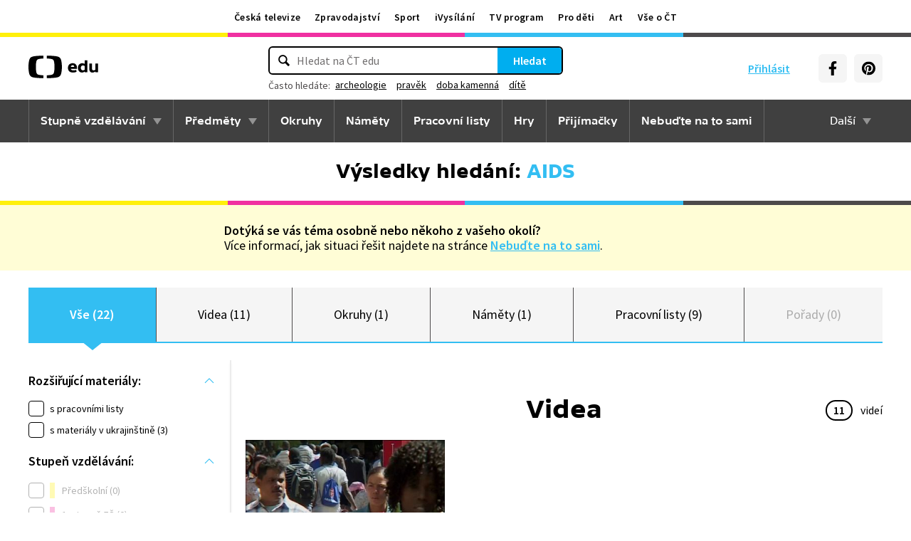

--- FILE ---
content_type: text/html; charset=utf-8
request_url: https://edu.ceskatelevize.cz/hledani?q=AIDS
body_size: 20303
content:
<!DOCTYPE html>
<html lang="cs">
    <head>
        <link rel="stylesheet" href="/dist/css/baseCSS.29beb8b0.css">
        <link rel="preload" href="/dist/css/front.d46e6b0e.css" as="style" onload="this.onload=null;this.rel='stylesheet'">

        <link rel="dns-prefetch" href="//ctfs.ceskatelevize.cz">

        <title id="snippet--title">Výsledky vyhledávání: AIDS - ČT edu - Česká televize</title>

            <meta charset="utf-8">
            <meta name="viewport" content="width=device-width, initial-scale=1">
            <meta name="description" content="Prozkoumejte videa na ČT edu">
            <meta name="keywords" content="">
            <meta name="google-site-verification" content="Cua4TZddBzw3EwpZ53kmd-uO8QVNPWp5d73LEHOUm3A">
            <meta name="facebook-domain-verification" content="j5x7n5tbrf19v25ldp8krwraip47fl">
            <meta name="msapplication-config" content="none"/>
                <meta property="og:site_name" content="ČT edu"/>
                <meta property="og:type" content="website"/>
                <meta property="og:locale" content="cs_CZ"/>
                <meta property="og:title" content="Výsledky vyhledávání: AIDS - ČT edu - Česká televize"/>
                <meta property="og:description" content="Prozkoumejte videa na ČT edu"/>
                <meta property="og:url" content="https://edu.ceskatelevize.cz/hledani?q=AIDS"/>
                <meta property="og:image" content="https://edu.ceskatelevize.cz/img/og/edu.png"/>

        <link rel="manifest" href="/site.webmanifest">
        <link rel="icon" type="image/png" sizes="72x72" href="/icon/icon-72x72.png">

<link rel="canonical" href="https://edu.ceskatelevize.cz/hledani?q=AIDS" />
        <!-- css - start -->
            <noscript>
                <link rel="stylesheet" href="/dist/css/front.d46e6b0e.css">
            </noscript>
        <!-- css - end -->

        <!-- icons - start -->
            <script src="/dist/js/iconSpriteLoader.e13ed81a.js"></script>
            <script>
                // Load sprite immediately for better performance
                (function() {
                    if (document.readyState === 'loading') {
                        document.addEventListener('DOMContentLoaded', function() {
                            loadSprite();
                        });
                    } else {
                        loadSprite();
                    }
                })();
            </script>
            <style>body>svg{display:none}</style>
        <!-- icons - end -->

        <!-- scripts start -->
            <script defer src="https://ctfs.ceskatelevize.cz/static/v6/common.js"></script>
            <script defer src="https://ctfs.ceskatelevize.cz/static/v6/footer.js"></script>
        <!-- scripts end -->

        <!-- cookie bar - start -->
            <script defer async="" src="https://ctfs.ceskatelevize.cz/static/scripts/cmp/v2.1/cmp.js" type="text/javascript"></script>
            <script defer type="text/javascript">
                window.ctGetConsentStatus = Promise.race([new Promise((resolve) => {
                    window.ctSetConsentStatus = resolve;
                }), new Promise((_, reject) => {
                    setTimeout(() => reject(new Error("Consent status unavailable")), 10000)
                })]);
            </script>
        <!-- cookie bar - end -->

        <!-- analytics - start -->

<script defer type="text/javascript">

    var gemius_identifier = 'ndBFzbsYmaq4YzaFmYdUkcbi74GwdcLgqw7WeaewPDT.D7';
    var gemius_init_timeout = 10000;
    // lines below shouldn't be edited
    function gemius_pending(i) { window[i] = window[i] || function() {var x = window[i+'_pdata'] = window[i+'_pdata'] || []; x[x.length]=arguments;};}; gemius_pending('gemius_hit'); gemius_pending('gemius_event'); gemius_pending('gemius_init'); gemius_pending('pp_gemius_hit'); gemius_pending('pp_gemius_event'); gemius_pending('pp_gemius_init');

    const loadGemius = () => {
        (function(d,t) {try {var gt=d.createElement(t),s=d.getElementsByTagName(t)[0],l='http'+((location.protocol=='https:')?'s':''); gt.setAttribute('async','async');gt.setAttribute('defer','defer'); gt.src=l+'://spir.hit.gemius.pl/xgemius.js'; s.parentNode.insertBefore(gt,s);} catch (e) {}})(document,'script');
    };

    window.ctOnCookieConsentChanged = ({ analytics }) => {
        window.gemius_init({ consent: analytics });
    };

    if (window.ctGetConsentStatus) {
        void window.ctGetConsentStatus
            .then((data) => {
                if (data.consentInteraction) {
                    window.gemius_init({ consent: data.analytics });
                }
            })
            .finally(loadGemius);
    } else {
        loadGemius();
    }

</script>
<!-- Netmonitor - END -->

<!-- Google Tag Manager - events - START -->
<script>
    var dataLayer = dataLayer || [];
    dataLayer.push( {
                "page": { "section": "Edu" },
                "app": { "version": "1", "platform": "Web" }
            } )

    var events = [{"event":"Vysledky vyhledavani","Vyhledavany_vyraz":"aids","Pocet_vysledku_vyhledavani":22},{"event":"search_view","user":{"id":null,"logged":false,"status":"anonymous"},"page":{"title":"Výsledky vyhledávání: AIDS","type":"search","section":"Edu","category":[],"content":{"id":null,"title":"","type":null,"show":null}},"interaction":false,"_clear":true,"search":{"term":"AIDS","results":{"count":{"total":22,"collections":1,"games":0,"shows":0,"subjects":0,"supercollections":1,"topics":0,"videos":11,"worksheets":9}},"filter":[[],""]},"personalized":false}];

    events.forEach(function (event) {
        dataLayer.push(event);
    });
</script>
<!-- Google Tag Manager - events - END -->

<!-- Google Tag Manager V2 - START -->
<script defer>
    dataLayer.push({
        "app": {
            "version": "1.0.0", // Označení stávajícího buildu/deploye
            "platform": "Web"
        }
    });
    (function (w, d, s, l, i) {
        w[l] = w[l] || [];
        w[l].push({
            'gtm.start': new Date().getTime(),
            event: 'gtm.js'
        });
        var f = d.getElementsByTagName(s)[0],
            j = d.createElement(s),
            dl = l != 'dataLayer' ? '&l=' + l : '';
        j.async = true;
        j.src = 'https://www.googletagmanager.com/gtm.js?id=' + i + dl;
        f.parentNode.insertBefore(j, f);
    })(window, document, 'script', 'dataLayer', 'GTM-WR543Z2');
</script>
<!-- Google Tag Manager V2 - END -->
        <!-- analytics - end -->

    </head>

    <body class="" data-tracking-area="unknown-area">
        <!-- analytics body - start -->
<!-- Google Tag Manager V2 - START -->
<noscript>
    <iframe src="https://www.googletagmanager.com/ns.html?id=GTM-WR543Z2" height="0" width="0" style="display:none;visibility:hidden"></iframe>
</noscript>
<!-- Google Tag Manager V2 - END -->
        <!-- analytics body - end -->

        <div id="snippet--flashes">
        </div>


            <header>
<section class="global-header-wrap container-wrap">
    <div class="global-header container">
        <nav id="ctMenu" class="nav nav--global nav--horizontal">
            <a class="nav-item" href="https://www.ceskatelevize.cz/" title="Česká televize">Česká televize</a>
            <a class="nav-item" href="https://ct24.ceskatelevize.cz/" title="Zpravodajství">Zpravodajství</a>
            <a class="nav-item" href="https://sport.ceskatelevize.cz/" title="Sport">Sport</a>
            <a class="nav-item" href="https://www.ceskatelevize.cz/ivysilani/" title="iVysílání">iVysílání</a>
            <a class="nav-item" href="https://www.ceskatelevize.cz/tv-program/" title="TV program">TV program</a>
            <a class="nav-item" href="https://decko.ceskatelevize.cz/" title="Pro děti">Pro děti</a>
            <a class="nav-item" href="https://art.ceskatelevize.cz/" title="Art">Art</a>
            <a class="nav-item" href="https://www.ceskatelevize.cz/vse-o-ct/" title="Vše o ČT">Vše o ČT</a>
        </nav>

        <a id="ctMenuToggle" class="ct-menu-toggle" title="Toggle menu" href="javascript:void(0);">
            <edu-icon class="ei--md ct-menu-toggle--hamburger">hamburger</edu-icon>
            <edu-icon class="ei--md ct-menu-toggle--cross">cross</edu-icon>
            <span class="ct-menu-toggle-title">portály České televize</span>
        </a>
    </div>
</section>
<section class="edu-header-wrap">
<div class="edu-header-top__wrap container-wrap">
    <div class="edu-header-top__container container">
        <div class="edu-header-top__elements">
<div class="edu-header-top__element edu-header-top__element--logo">
    <a href="/" class="edu-header-top__logo" title="ČT edu">
        <svg class="edu-header-top__logo__icon" xmlns="http://www.w3.org/2000/svg" width="98" height="32" viewBox="0 0 312 101" fill="none">
            <path fill-rule="evenodd" clip-rule="evenodd" d="M198.682 75.6955C204.121 75.6955 209.932 74.5767 214.924 72.7867L213.881 64.0603C209.112 65.1791 204.791 65.9249 200.991 65.9249C194.882 65.9249 190.56 63.9112 189.07 59.0632H216.34C219.022 47.0551 213.434 33.9282 197.788 33.9282C184.004 33.9282 176.628 43.1767 176.628 54.8118C176.628 69.4304 186.761 75.6955 198.682 75.6955ZM204.642 50.1891H189.219C190.486 46.0124 193.466 42.8799 197.787 42.8799C201.736 42.8799 204.568 45.1174 204.642 50.1891ZM239.37 75.6964C243.467 75.6964 247.714 74.2047 251.142 71.2959L251.887 74.5776H263.286V21.0259H251.142V36.6887C247.64 34.7495 244.064 33.9291 240.04 33.9291C230.876 33.9291 221.265 40.8654 221.265 54.8127C221.265 68.8346 230.205 75.6964 239.37 75.6964ZM243.765 65.7778C238.624 65.7778 234.08 62.2724 234.08 54.8139C234.08 47.3554 238.624 43.9246 243.765 43.9246C246.15 43.9246 248.832 44.6704 251.141 46.2367V63.3911C248.832 64.9574 246.15 65.7778 243.765 65.7778ZM285.646 75.6975C290.637 75.6975 295.108 74.0567 298.982 71.297L299.727 74.5788H311.201V35.049H298.982V63.3911C296.449 64.8828 293.469 65.7778 290.786 65.7778C287.136 65.7778 284.155 63.9132 284.155 58.6177V35.049H272.011V58.6177C272.011 70.8495 278.12 75.6975 285.646 75.6975Z" fill="black"></path>
            <path fill-rule="evenodd" clip-rule="evenodd" d="M147.731 73.2926C149.118 65.0979 149.526 56.3816 149.526 50.4622C149.526 44.5409 149.118 35.8264 147.731 27.6317C144.402 7.95949 139.279 3.51232 111.821 1.31722C101.845 0.526768 91.0465 0.138664 82.284 -0.000198364V12.9496C86.436 13.0974 91.0733 13.3751 95.4198 13.838C110.731 15.4705 113.586 18.7801 115.436 33.4533C116.208 39.5686 116.44 46.0524 116.44 50.4729C116.44 54.8755 116.208 61.3736 115.436 67.4693C113.586 82.1353 110.731 85.4485 95.4198 87.081C91.0733 87.5474 86.436 87.8252 82.284 87.9729V100.93C91.0465 100.789 101.845 100.398 111.821 99.6054C139.279 97.4156 144.402 92.9631 147.731 73.2926ZM67.2458 -0.000100804C58.4833 0.138762 47.683 0.528646 37.7054 1.31732C10.2489 3.51241 5.12623 7.95958 1.79498 27.6318C0.406815 35.8265 0 44.541 0 50.4623C0 56.3817 0.406815 65.098 1.79498 73.2927C5.12623 92.9632 10.2489 97.4157 37.7054 99.6054C47.683 100.399 58.4833 100.789 67.2458 100.93V87.973C63.0903 87.8253 58.4547 87.5475 54.1029 87.0811C38.7973 85.4486 35.9389 82.1354 34.0868 67.4694C33.3142 61.3737 33.0859 54.8756 33.0859 50.473C33.0859 46.0525 33.3142 39.5687 34.0868 33.4534C35.9389 18.7802 38.7973 15.4706 54.1029 13.8381C58.4547 13.3752 63.0903 13.0975 67.2458 12.9497V-0.000100804Z" fill="black"></path>
        </svg>
    </a>
</div>
<div class="edu-header-top__element edu-header-top__element--buttons">
    <div class="edu-header-top__buttons">

<div class="edu-header-top__buttons__login" id="tutorialSignUp" data-sign-up="">
    <span class="ct-edu-user-menu-toggle-wrap">
        <a href="/prihlaseni" class="ct-edu-user-menu-toggle">
    <edu-icon class="ct-edu-user-menu-toggle--open-icon">login</edu-icon>
    <edu-icon class="ct-edu-user-menu-toggle--close-icon">cross</edu-icon>
        </a>
    </span>

    <a href="/prihlaseni" class="edu-header-top__buttons__login__item" title="Přihlásit">
        <edu-icon class="ei--md">login</edu-icon>
        <span>Přihlásit</span>
    </a>


</div>


<div class="edu-header-top__buttons__menu">
      <span class="ct-edu-menu-toggle" id="ctEduMenuToggle">
        <edu-icon class="fa-bars ei--lg">hamburger</edu-icon>
        <edu-icon class="fa-xmark ei--lg">cross</edu-icon>
        MENU
      </span>
</div>
<div class="edu-header-top__buttons__socials">
    <a
        class="button button--grey edu-header-top__buttons__socials__item"
        href="https://www.facebook.com/CTedu/"
        target="_blank"
        title="Facebook"
    >
        <svg
            class="svg-inline--fa fa-facebook-f fa-w-20 button-ico"
            aria-hidden="true"
            focusable="false"
            data-prefix="fab"
            data-icon="facebook-f"
            role="img"
            xmlns="http://www.w3.org/2000/svg"
            viewBox="0 0 320 512"
        >
            <path
                fill="currentColor"
                d="M279.14 288l14.22-92.66h-88.91v-60.13c0-25.35 12.42-50.06 52.24-50.06h40.42V6.26S260.43 0 225.36 0c-73.22 0-121.08 44.38-121.08 124.72v70.62H22.89V288h81.39v224h100.17V288z"
            ></path>
        </svg>
    </a>
    <a
        class="button button--grey edu-header-top__buttons__socials__item"
        href="https://cz.pinterest.com/ctedu0101/"
        target="_blank"
        title="Pinterest"
    >
        <svg
            class="svg-inline--fa fa-pinterest fa-w-20 button-ico"
            aria-hidden="true"
            focusable="false"
            data-prefix="fab"
            data-icon="pinterest"
            role="img"
            xmlns="http://www.w3.org/2000/svg"
            viewBox="0 0 21 21"
        >
            <g clip-path="url(#clip0_5688_15205)">
                <path d="M10.9811 0.483887C5.45371 0.483887 0.972229 4.96537 0.972229 10.4928C0.972229 14.7343 3.60778 18.3594 7.33075 19.8172C7.24038 19.0261 7.1663 17.8069 7.36334 16.9431C7.54408 16.1609 8.53371 11.9683 8.53371 11.9683C8.53371 11.9683 8.23741 11.3668 8.23741 10.4854C8.23741 9.09278 9.04482 8.05574 10.0493 8.05574C10.9056 8.05574 11.3174 8.6987 11.3174 9.46463C11.3174 10.3209 10.7737 11.6068 10.4848 12.8009C10.2463 13.798 10.987 14.6128 11.9678 14.6128C13.747 14.6128 15.1145 12.7343 15.1145 10.0335C15.1145 7.63648 13.393 5.96389 10.9293 5.96389C8.0789 5.96389 6.40778 8.09722 6.40778 10.3046C6.40778 11.1609 6.73667 12.0839 7.14853 12.5861C7.23149 12.6854 7.2389 12.7757 7.21371 12.875C7.13964 13.1876 6.9663 13.872 6.93371 14.0113C6.89223 14.192 6.78556 14.2335 6.59593 14.1431C5.34408 13.558 4.56186 11.7372 4.56186 10.2631C4.56186 7.10759 6.85223 4.20833 11.1767 4.20833C14.6448 4.20833 17.347 6.67944 17.347 9.99055C17.347 13.3017 15.1722 16.2172 12.1574 16.2172C11.1441 16.2172 10.1885 15.6898 9.86704 15.0646C9.86704 15.0646 9.36482 16.9757 9.24038 17.4454C9.01816 18.318 8.40778 19.4054 7.99593 20.0735C8.93519 20.3624 9.92334 20.518 10.9619 20.518C16.4893 20.518 20.9707 16.0365 20.9707 10.5091C20.9885 4.96537 16.507 0.483887 10.9811 0.483887Z"
                      fill="currentColor"></path>
            </g>
            <defs>
                <clipPath id="clip0_5688_15205">
                    <rect width="20" height="20.0326" fill="white" transform="translate(0.972229 0.483887)"></rect>
                </clipPath>
            </defs>
        </svg>
    </a>
</div>
    </div>
</div>

<div
    class="edu-header-top__element edu-header-top__element--search"
    data-url-autocomplete="/api/v1/autocomplete"
    data-url-results="/hledani"
    data-q="AIDS"
    data-keywords="[&#123;&quot;keyword&quot;:&#123;&quot;__type&quot;:&quot;keyword&quot;,&quot;id&quot;:&quot;bca950ae-977b-4f94-85c9-91c21568ffb3&quot;,&quot;slug&quot;:&quot;archeologie&quot;,&quot;title&quot;:&quot;archeologie&quot;},&quot;videos&quot;:73,&quot;articles&quot;:7},&#123;&quot;keyword&quot;:&#123;&quot;__type&quot;:&quot;keyword&quot;,&quot;id&quot;:&quot;a816a5ec-269c-458a-b85e-197d83ecba22&quot;,&quot;slug&quot;:&quot;pravek&quot;,&quot;title&quot;:&quot;prav\u011bk&quot;},&quot;videos&quot;:58,&quot;articles&quot;:5},&#123;&quot;keyword&quot;:&#123;&quot;__type&quot;:&quot;keyword&quot;,&quot;id&quot;:&quot;397d4f70-05cc-450f-b5d8-4267c4f02c8a&quot;,&quot;slug&quot;:&quot;doba-kamenna&quot;,&quot;title&quot;:&quot;doba kamenn\u00e1&quot;},&quot;videos&quot;:22,&quot;articles&quot;:3},&#123;&quot;keyword&quot;:&#123;&quot;__type&quot;:&quot;keyword&quot;,&quot;id&quot;:&quot;dd5859a8-c124-44a0-82e7-de4e83063c3e&quot;,&quot;slug&quot;:&quot;dite&quot;,&quot;title&quot;:&quot;d\u00edt\u011b&quot;},&quot;videos&quot;:22,&quot;articles&quot;:1}]"
    
>
    <div class="edu-header-top__search">
        <div class="edu-header-top__search__form__wrap">
            <form id="searchForm" class="edu-header-top__search__form" action="/hledani">
                <input
                    class="edu-header-top__search__form__input"
                    placeholder="Hledat na ČT edu"
                    type="text"
                />
                <button class="edu-header-top__search__form__button" title="Hledat" type="submit">
                    Hledat
                </button>
            </form>

            <div class="edu-header-top__search__frequently_searched__wrap">
                <div class="edu-header-top__search__frequently_searched">
                    <h3 class="edu-header-top__search__frequently_searched__title">Často hledáte:</h3>
                    <div class="edu-header-top__search__frequently_searched__items">
                            <a
                                class="edu-header-top__search__frequently_searched__item"
                                href=""
                                title="archeologie"
                            >
                                archeologie
                            </a>
                            <a
                                class="edu-header-top__search__frequently_searched__item"
                                href=""
                                title="pravěk"
                            >
                                pravěk
                            </a>
                            <a
                                class="edu-header-top__search__frequently_searched__item"
                                href=""
                                title="doba kamenná"
                            >
                                doba kamenná
                            </a>
                            <a
                                class="edu-header-top__search__frequently_searched__item"
                                href=""
                                title="dítě"
                            >
                                dítě
                            </a>
                    </div>
                </div>
            </div>

            <div class="edu-header-top__search__suggest"></div>

            <div class="edu-header-top__search__hint">
                <div class="edu-header-top__search__hint__section ">
                    <h3 class="edu-header-top__search__hint__item edu-header-top__search__hint__item--title">
                        Zadávejte, prosím, hledané výrazy s diakritikou.
                    </h3>
                </div>
            </div>
        </div>
    </div>
</div>
        </div>
    </div>
</div>

<div class="edu-header-bottom-wrap container-wrap container-wrap--dark-grey">
    <div class="edu-header container">
        <nav id="ctEduMenu" class="nav nav--main nav--horizontal">
            <div class="nav--left">
                <div class="nav-item-wrap">
                    <div class="nav-dropdown nav-dropdown--educational-stages">
                        <a href="/stupne-vzdelavani" class="nav-item" title="Stupně vzdělávání">
                            Stupně vzdělávání
                        </a>
                        <div class="nav-dropdown-content-wrap">
                            <div class="nav-dropdown-content">
                                    <a href="/stupen-vzdelani/predskolni" class="nav-dropdown-item preschool"
                                       title="Předškolní"
                                    >
                                        Předškolní
                                    </a>
                                    <a href="/stupen-vzdelani/1-stupen-zs" class="nav-dropdown-item elementary-school"
                                       title="1. stupeň ZŠ"
                                    >
                                        1. stupeň ZŠ
                                    </a>
                                    <a href="/stupen-vzdelani/2-stupen-zs" class="nav-dropdown-item middle-school"
                                       title="2. stupeň ZŠ"
                                    >
                                        2. stupeň ZŠ
                                    </a>
                                    <a href="/stupen-vzdelani/stredni-skola" class="nav-dropdown-item high-school"
                                       title="Střední škola"
                                    >
                                        Střední škola
                                    </a>
                            </div>
                        </div>
                    </div>
                </div>

                <div class="nav-item-wrap">
                    <div class="nav-dropdown nav-dropdown--subjects">
                        <a href="/predmety" class="nav-item" title="Předměty">
                            Předměty
                        </a>
                        <div class="nav-dropdown-content-wrap">
                            <div class="nav-dropdown-content">
                                <div class="nav-dropdown-section-wrap">
                                    <h3 class="nav-dropdown-section-title"><span>Školní</span></h3>
                                    <div class="nav-dropdown-section">
                                            <a href="/predmet/anglicky-jazyk" class="nav-dropdown-item edu-stage edu-stage--p-e-m-h"
                                               title="Anglický jazyk">Anglický jazyk</a>
                                            <a href="/predmet/biologie" class="nav-dropdown-item edu-stage edu-stage--h"
                                               title="Biologie">Biologie</a>
                                            <a href="/predmet/cestina-pro-cizince" class="nav-dropdown-item edu-stage edu-stage--p-e-m-h"
                                               title="Čeština jako druhý jazyk">Čeština jako druhý jazyk</a>
                                            <a href="/predmet/chemie" class="nav-dropdown-item edu-stage edu-stage--m-h"
                                               title="Chemie">Chemie</a>
                                            <a href="/predmet/cj-a-literatura" class="nav-dropdown-item edu-stage edu-stage--e-m-h"
                                               title="ČJ a literatura">ČJ a literatura</a>
                                            <a href="/predmet/clovek-a-spolecnost" class="nav-dropdown-item edu-stage edu-stage--m-h"
                                               title="Člověk a společnost">Člověk a společnost</a>
                                            <a href="/predmet/clovek-a-svet-prace" class="nav-dropdown-item edu-stage edu-stage--e-m"
                                               title="Člověk a svět práce">Člověk a svět práce</a>
                                            <a href="/predmet/dejepis" class="nav-dropdown-item edu-stage edu-stage--m-h"
                                               title="Dějepis">Dějepis</a>
                                            <a href="/predmet/ekologie" class="nav-dropdown-item edu-stage edu-stage--m-h"
                                               title="Ekologie">Ekologie</a>
                                            <a href="/predmet/filosofie" class="nav-dropdown-item edu-stage edu-stage--h"
                                               title="Filosofie">Filosofie</a>
                                            <a href="/predmet/francouzsky-jazyk" class="nav-dropdown-item edu-stage edu-stage--p-e-m"
                                               title="Francouzský jazyk">Francouzský jazyk</a>
                                            <a href="/predmet/fyzika" class="nav-dropdown-item edu-stage edu-stage--m-h"
                                               title="Fyzika">Fyzika</a>
                                            <a href="/predmet/globalni-rozvojove-vzdelavani" class="nav-dropdown-item edu-stage edu-stage--e-m-h"
                                               title="Globální rozvojové vzdělávání">Globální rozvojové vzdělávání</a>
                                            <a href="/predmet/hudebni-vychova" class="nav-dropdown-item edu-stage edu-stage--e-m-h"
                                               title="Hudební výchova">Hudební výchova</a>
                                            <a href="/predmet/ict" class="nav-dropdown-item edu-stage edu-stage--e-m-h"
                                               title="Informatika">Informatika</a>
                                            <a href="/predmet/matematika" class="nav-dropdown-item edu-stage edu-stage--e-m-h"
                                               title="Matematika">Matematika</a>
                                            <a href="/predmet/medialni-vychova" class="nav-dropdown-item edu-stage edu-stage--e-m-h"
                                               title="Mediální výchova">Mediální výchova</a>
                                            <a href="/predmet/nemecky-jazyk" class="nav-dropdown-item edu-stage edu-stage--p-e-m-h"
                                               title="Německý jazyk">Německý jazyk</a>
                                            <a href="/predmet/o-vzdelavani" class="nav-dropdown-item edu-stage edu-stage--p-e-m-h"
                                               title="O vzdělávání">O vzdělávání</a>
                                            <a href="/predmet/pravo-a-politologie" class="nav-dropdown-item edu-stage edu-stage--h"
                                               title="Právo a politologie">Právo a politologie</a>
                                            <a href="/predmet/prirodopis" class="nav-dropdown-item edu-stage edu-stage--m"
                                               title="Přírodopis">Přírodopis</a>
                                            <a href="/predmet/prirodoveda-vlastiveda" class="nav-dropdown-item edu-stage edu-stage--e"
                                               title="Přírodověda Vlastivěda">Přírodověda Vlastivěda</a>
                                            <a href="/predmet/prvouka" class="nav-dropdown-item edu-stage edu-stage--e"
                                               title="Prvouka">Prvouka</a>
                                            <a href="/predmet/psychologie-a-sociologie" class="nav-dropdown-item edu-stage edu-stage--h"
                                               title="Psychologie a sociologie">Psychologie a sociologie</a>
                                            <a href="/predmet/umeni-a-kultura" class="nav-dropdown-item edu-stage edu-stage--h"
                                               title="Umění a kultura">Umění a kultura</a>
                                            <a href="/predmet/veda-a-technika" class="nav-dropdown-item edu-stage edu-stage--m-h"
                                               title="Věda a technika">Věda a technika</a>
                                            <a href="/predmet/vychova-ke-zdravi" class="nav-dropdown-item edu-stage edu-stage--e-m-h"
                                               title="Výchova ke zdraví">Výchova ke zdraví</a>
                                            <a href="/predmet/vytvarna-vychova" class="nav-dropdown-item edu-stage edu-stage--e-m"
                                               title="Výtvarná výchova">Výtvarná výchova</a>
                                            <a href="/predmet/zemepis" class="nav-dropdown-item edu-stage edu-stage--m-h"
                                               title="Zeměpis">Zeměpis</a>
                                    </div>
                                </div>
                                <div class="nav-dropdown-section-wrap">
                                    <h3 class="nav-dropdown-section-title"><span>Předškolní</span></h3>
                                    <div class="nav-dropdown-section">
                                            <a href="/predmet/dopravni-vychova-a-bezpeci" class="nav-dropdown-item edu-stage edu-stage--p"
                                               title="Dopravní výchova a bezpečí">Dopravní výchova a bezpečí</a>
                                            <a href="/predmet/hudebni-a-pohybove-aktivity" class="nav-dropdown-item edu-stage edu-stage--p"
                                               title="Hudební a pohybové činnosti">Hudební a pohybové činnosti</a>
                                            <a href="/predmet/lidske-telo-a-zdravi" class="nav-dropdown-item edu-stage edu-stage--p"
                                               title="Já, moje tělo, zdraví a bezpečí">Já, moje tělo, zdraví a bezpečí</a>
                                            <a href="/predmet/komunikace-a-socializace" class="nav-dropdown-item edu-stage edu-stage--p"
                                               title="Komunikace a vztahy">Komunikace a vztahy</a>
                                            <a href="/predmet/logopedicka-prevence-a-smyslove-hry" class="nav-dropdown-item edu-stage edu-stage--p"
                                               title="Logopedie">Logopedie</a>
                                            <a href="/predmet/pamet-a-logicke-hry" class="nav-dropdown-item edu-stage edu-stage--p"
                                               title="Myšlenkové operace">Myšlenkové operace</a>
                                            <a href="/predmet/pohadky-a-pribehy" class="nav-dropdown-item edu-stage edu-stage--p"
                                               title="Pohádky a příběhy">Pohádky a příběhy</a>
                                            <a href="/predmet/poznavani-ceske-republiky" class="nav-dropdown-item edu-stage edu-stage--p"
                                               title="Poznávání České republiky">Poznávání České republiky</a>
                                            <a href="/predmet/priroda" class="nav-dropdown-item edu-stage edu-stage--p"
                                               title="Příroda">Příroda</a>
                                            <a href="/predmet/dle-rocnich-obdobi-a-svatku" class="nav-dropdown-item edu-stage edu-stage--p"
                                               title="Roční období a svátky">Roční období a svátky</a>
                                            <a href="/predmet/poznavani-sveta" class="nav-dropdown-item edu-stage edu-stage--p"
                                               title="Svět kolem nás">Svět kolem nás</a>
                                            <a href="/predmet/vytvarne-aktivity" class="nav-dropdown-item edu-stage edu-stage--p"
                                               title="Výtvarné a pracovní činnosti">Výtvarné a pracovní činnosti</a>
                                    </div>
                                </div>
                            </div>
                        </div>
                    </div>
                </div>

                <div class="nav-item-wrap">
                    <a href="/okruhy" class="nav-item" title="Okruhy">
                        Okruhy
                    </a>
                </div>

                <div class="nav-item-wrap">
                    <a href="/namety" class="nav-item" title="Náměty do výuky">
                        Náměty
                    </a>
                </div>

                <div class="nav-item-wrap">
                    <a href="/pracovni-listy" class="nav-item" title="Pracovní listy">
                        Pracovní listy
                    </a>
                </div>

                <div class="nav-item-wrap">
                    <a href="/hry" class="nav-item" title="Hry">
                        Hry
                    </a>
                </div>

                <div class="nav-item-wrap">
                    <a href="/prijimacky" class="nav-item" title="Přijímačky">
                        Přijímačky
                    </a>
                </div>

                <div class="nav-item-wrap">
                        <a href="/nebudte-na-to-sami" class="nav-item" title="Nebuďte na to sami">
                            <span>Nebuďte na to sami</span>
                        </a>
                </div>

            </div>

            <div class="nav--right">
                <div class="nav-item-wrap">
                    <div class="nav-dropdown nav-dropdown--about-edu">
                        <span class="nav-item">Další</span>
                        <div class="nav-dropdown-content-wrap">
                            <div class="nav-dropdown-content">
                                <a href="/clanky" class="nav-dropdown-item"
                                   title="Články">Články</a>
                                <a href="/souteze" class="nav-dropdown-item"
                                   title="Soutěže">Soutěže</a>
                                <a href="/skolni-televize" class="nav-dropdown-item"
                                   title="Školní televize">Školní televize</a>
                                <a href="/pro-zaky-z-ukrajiny" class="nav-dropdown-item"
                                   title="Pro žáky z UA">Pro žáky z UA</a>
                                <a href="/ct-edu-startuje" class="nav-dropdown-item"
                                   title="O ČT edu">O ČT edu</a>
                                <a href="/tipy-pro-rodice-a-ucitele" class="nav-dropdown-item"
                                   title="Tipy pro rodiče a učitele">Tipy pro rodiče a učitele</a>
                            </div>
                        </div>
                    </div>
                </div>
            </div>
        </nav>
    </div>
</div>

</section>

<section class="page-title-wrap container-wrap page-title-wrap--collection">
    <div id="snippet--heading">

      <div class="page-title container ">

            <h1 class="page-title-heading page-title-heading--search-result">
                <span>Výsledky hledání:</span> AIDS
            </h1>

      </div>
    </div>
</section>
            </header>



        <main class="filters-wrap container-wrap edu-searching-page edu-stage edu-stage--p-e-m-h edu-stage--top">
            <div class="competition-stage-status help-infoBanner help-infoBanner--header">
                <div class="container pt-0 pb-0">
                    <p>
                        <b>Dotýká se vás téma osobně nebo někoho z vašeho okolí?</b>
                    </p>
                    <p>
                        Více informací, jak situaci řešit najdete na stránce <a href="/nebudte-na-to-sami">Nebuďte na to sami</a>.
                    </p>
                </div>
            </div>
            <header class="container tabs__container">
<div id="snippet--snippetTabs">

<section class="tabs__wrap">
    <div class="tabs__items">

<div class="tabs__item tabs__item--active">
    <a href="/hledani?q=AIDS&amp;do=changeTab" class="tabs__item__link" title="Vše">
        Vše (22)
    </a>
</div>

<div class="tabs__item">
    <a href="/hledani?tab=videa&amp;q=AIDS&amp;do=changeTab" class="tabs__item__link" title="Videa">
        Videa (11)
    </a>
</div>

<div class="tabs__item">
    <a href="/hledani?tab=okruhy&amp;q=AIDS&amp;do=changeTab" class="tabs__item__link" title="Okruhy">
        Okruhy (1)
    </a>
</div>

<div class="tabs__item">
    <a href="/hledani?tab=namety&amp;q=AIDS&amp;do=changeTab" class="tabs__item__link" title="Náměty">
        Náměty (1)
    </a>
</div>

<div class="tabs__item">
    <a href="/hledani?tab=pracovni-listy&amp;q=AIDS&amp;do=changeTab" class="tabs__item__link" title="Pracovní listy">
        Pracovní listy (9)
    </a>
</div>

<div class="tabs__item tabs__item--disabled">
    <span class="tabs__item__link">
        Pořady (0)
    </span>
</div>
    </div>
</section>
</div>
            </header>


<section class="filters">
    <div class="container filters__wrap filters-left">
        <div id="snippet--snippetFilters">

            <section id="snippet--filtersSection" class="filters-cols__wrap filters-cols__wrap--search-results">


<div class="filters-cols__mobile-button">
    <button
            data-default-text="Filtrovat "
            data-active-text="Skrýt filtry">
            Filtrovat 
    </button>
</div>

<script>
    document.addEventListener("DOMContentLoaded", function () {
        const button = document.querySelector(".filters-cols__mobile-button button");
        const section = document.querySelector(".filters-cols__wrap");

        if (button && section) {
            const defaultText = button.dataset.defaultText;
            const activeText = button.dataset.activeText;

            button.addEventListener("click", function () {
                const isVisible = section.classList.toggle("filters-cols__wrap__visible");
                button.textContent = isVisible ? activeText : defaultText;
            });
        }
    });
</script>


<div class="filters-col filter-col__extension-materials filters-col__opened">
    <h4 class="filters-col__title">
        Rozšiřující materiály:
    </h4>
    <div class="filters-col__items__wrap">
        <div class="filters-col__item">


<div class="filter-checkbox__wrap">
  <label for="filter-checkbox-materialy--1">
      <input type="checkbox" id="filter-checkbox-materialy--1" name="materialy" class="filter-checkbox" value="1" data-q="materialy"  >
      <span class="filter-checkbox-label">
          s pracovními listy
      </span>
  </label>
</div>


<div class="filter-checkbox__wrap">
  <label for="filter-checkbox-labels--materialy-v-ukrajinstine">
      <input type="checkbox" id="filter-checkbox-labels--materialy-v-ukrajinstine" name="labels" class="filter-checkbox" value="materialy-v-ukrajinstine" data-q="zanr"  >
      <span class="filter-checkbox-label">
          s materiály v ukrajinštině (3)
      </span>
  </label>
</div>
        </div>
    </div>
</div>

<div class="filters-col filter-col__topics filters-col__opened">
    <h4 class="filters-col__title">
        Stupeň vzdělávání:
    </h4>
    <div class="filters-col__items__wrap">
        <div class="filters-col__item">

<div class="filter-checkbox__wrap filter-checkbox__disabled">
  <label for="filter-checkbox-grades--predskolni">
      <input type="checkbox" id="filter-checkbox-grades--predskolni" name="grades" class="filter-checkbox" value="predskolni" data-q="stupen"  disabled>
      <span class="filter-checkbox-label">
          <span class="grade-label grade-label__p"></span>
          Předškolní (0)
      </span>
  </label>
</div>
        </div>
        <div class="filters-col__item">

<div class="filter-checkbox__wrap filter-checkbox__disabled">
  <label for="filter-checkbox-grades--1-stupen-zs">
      <input type="checkbox" id="filter-checkbox-grades--1-stupen-zs" name="grades" class="filter-checkbox" value="1-stupen-zs" data-q="stupen"  disabled>
      <span class="filter-checkbox-label">
          <span class="grade-label grade-label__e"></span>
          1. stupeň ZŠ (0)
      </span>
  </label>
</div>
        </div>
        <div class="filters-col__item">

<div class="filter-checkbox__wrap">
  <label for="filter-checkbox-grades--2-stupen-zs">
      <input type="checkbox" id="filter-checkbox-grades--2-stupen-zs" name="grades" class="filter-checkbox" value="2-stupen-zs" data-q="stupen"  >
      <span class="filter-checkbox-label">
          <span class="grade-label grade-label__m"></span>
          2. stupeň ZŠ (12)
      </span>
  </label>
</div>
        </div>
        <div class="filters-col__item">

<div class="filter-checkbox__wrap">
  <label for="filter-checkbox-grades--stredni-skola">
      <input type="checkbox" id="filter-checkbox-grades--stredni-skola" name="grades" class="filter-checkbox" value="stredni-skola" data-q="stupen"  >
      <span class="filter-checkbox-label">
          <span class="grade-label grade-label__h"></span>
          Střední škola (18)
      </span>
  </label>
</div>
        </div>
    </div>
</div>

<div class="filters-col filter-col__topics filters-col__opened">
    <h4 class="filters-col__title">
        Předměty:
    </h4>
    <div class="filters-col__items__wrap">
        <div class="filters-col__item">

<div class="filter-checkbox__wrap">
  <label for="filter-checkbox-subjects--biologie">
      <input type="checkbox" id="filter-checkbox-subjects--biologie" name="subjects" class="filter-checkbox" value="biologie" data-q="predmet"  >
      <span class="filter-checkbox-label">
          Biologie (5)
      </span>
  </label>
</div>
        </div>
        <div class="filters-col__item">

<div class="filter-checkbox__wrap">
  <label for="filter-checkbox-subjects--clovek-a-spolecnost">
      <input type="checkbox" id="filter-checkbox-subjects--clovek-a-spolecnost" name="subjects" class="filter-checkbox" value="clovek-a-spolecnost" data-q="predmet"  >
      <span class="filter-checkbox-label">
          Člověk a společnost (6)
      </span>
  </label>
</div>
        </div>
        <div class="filters-col__item">

<div class="filter-checkbox__wrap">
  <label for="filter-checkbox-subjects--prirodopis">
      <input type="checkbox" id="filter-checkbox-subjects--prirodopis" name="subjects" class="filter-checkbox" value="prirodopis" data-q="predmet"  >
      <span class="filter-checkbox-label">
          Přírodopis (7)
      </span>
  </label>
</div>
        </div>
        <div class="filters-col__item">

<div class="filter-checkbox__wrap">
  <label for="filter-checkbox-subjects--psychologie-a-sociologie">
      <input type="checkbox" id="filter-checkbox-subjects--psychologie-a-sociologie" name="subjects" class="filter-checkbox" value="psychologie-a-sociologie" data-q="predmet"  >
      <span class="filter-checkbox-label">
          Psychologie a sociologie (2)
      </span>
  </label>
</div>
        </div>
        <div class="filters-col__item">

<div class="filter-checkbox__wrap">
  <label for="filter-checkbox-subjects--veda-a-technika">
      <input type="checkbox" id="filter-checkbox-subjects--veda-a-technika" name="subjects" class="filter-checkbox" value="veda-a-technika" data-q="predmet"  >
      <span class="filter-checkbox-label">
          Věda a technika (7)
      </span>
  </label>
</div>
        </div>
        <div class="filters-col__item">

<div class="filter-checkbox__wrap">
  <label for="filter-checkbox-subjects--vychova-ke-zdravi">
      <input type="checkbox" id="filter-checkbox-subjects--vychova-ke-zdravi" name="subjects" class="filter-checkbox" value="vychova-ke-zdravi" data-q="predmet"  >
      <span class="filter-checkbox-label">
          Výchova ke zdraví (6)
      </span>
  </label>
</div>
        </div>
        <div class="filters-col__item">

<div class="filter-checkbox__wrap">
  <label for="filter-checkbox-subjects--zemepis">
      <input type="checkbox" id="filter-checkbox-subjects--zemepis" name="subjects" class="filter-checkbox" value="zemepis" data-q="predmet"  >
      <span class="filter-checkbox-label">
          Zeměpis (2)
      </span>
  </label>
</div>
        </div>
    </div>
</div>

<div class="filters-col filter-col__topics">
    <h4 class="filters-col__title">
        Témata:
    </h4>
    <div class="filters-col__items__wrap">
        <div class="filters-col__item">

<div class="filter-checkbox__wrap">
  <label for="filter-checkbox-topics--afrika">
      <input type="checkbox" id="filter-checkbox-topics--afrika" name="topics" class="filter-checkbox" value="afrika" data-q="tema"  >
      <span class="filter-checkbox-label">
          Afrika (2)
      </span>
  </label>
</div>
        </div>
        <div class="filters-col__item">

<div class="filter-checkbox__wrap">
  <label for="filter-checkbox-topics--biologie-bakterii">
      <input type="checkbox" id="filter-checkbox-topics--biologie-bakterii" name="topics" class="filter-checkbox" value="biologie-bakterii" data-q="tema"  >
      <span class="filter-checkbox-label">
          Biologie bakterií (1)
      </span>
  </label>
</div>
        </div>
        <div class="filters-col__item">

<div class="filter-checkbox__wrap">
  <label for="filter-checkbox-topics--biologie-cloveka">
      <input type="checkbox" id="filter-checkbox-topics--biologie-cloveka" name="topics" class="filter-checkbox" value="biologie-cloveka" data-q="tema"  >
      <span class="filter-checkbox-label">
          Biologie člověka (4)
      </span>
  </label>
</div>
        </div>
        <div class="filters-col__item">

<div class="filter-checkbox__wrap">
  <label for="filter-checkbox-topics--biologie-protist">
      <input type="checkbox" id="filter-checkbox-topics--biologie-protist" name="topics" class="filter-checkbox" value="biologie-protist" data-q="tema"  >
      <span class="filter-checkbox-label">
          Biologie protist (1)
      </span>
  </label>
</div>
        </div>
        <div class="filters-col__item">

<div class="filter-checkbox__wrap">
  <label for="filter-checkbox-topics--biologie-viru">
      <input type="checkbox" id="filter-checkbox-topics--biologie-viru" name="topics" class="filter-checkbox" value="biologie-viru" data-q="tema"  >
      <span class="filter-checkbox-label">
          Biologie virů (3)
      </span>
  </label>
</div>
        </div>
        <div class="filters-col__item">

<div class="filter-checkbox__wrap">
  <label for="filter-checkbox-topics--biologie-zivocichu">
      <input type="checkbox" id="filter-checkbox-topics--biologie-zivocichu" name="topics" class="filter-checkbox" value="biologie-zivocichu" data-q="tema"  >
      <span class="filter-checkbox-label">
          Biologie živočichů (1)
      </span>
  </label>
</div>
        </div>
        <div class="filters-col__item">

<div class="filter-checkbox__wrap">
  <label for="filter-checkbox-topics--clovek-ve-spolecnosti">
      <input type="checkbox" id="filter-checkbox-topics--clovek-ve-spolecnosti" name="topics" class="filter-checkbox" value="clovek-ve-spolecnosti" data-q="tema"  >
      <span class="filter-checkbox-label">
          Člověk ve společnosti (2)
      </span>
  </label>
</div>
        </div>
        <div class="filters-col__item">

<div class="filter-checkbox__wrap">
  <label for="filter-checkbox-topics--dusevni-zdravi">
      <input type="checkbox" id="filter-checkbox-topics--dusevni-zdravi" name="topics" class="filter-checkbox" value="dusevni-zdravi" data-q="tema"  >
      <span class="filter-checkbox-label">
          Duševní zdraví (1)
      </span>
  </label>
</div>
        </div>
        <div class="filters-col__item">

<div class="filter-checkbox__wrap">
  <label for="filter-checkbox-topics--fyzicky-vyvoj-a-zdravi-cloveka">
      <input type="checkbox" id="filter-checkbox-topics--fyzicky-vyvoj-a-zdravi-cloveka" name="topics" class="filter-checkbox" value="fyzicky-vyvoj-a-zdravi-cloveka" data-q="tema"  >
      <span class="filter-checkbox-label">
          Fyzický vývoj a zdraví člověka (2)
      </span>
  </label>
</div>
        </div>
        <div class="filters-col__item">

<div class="filter-checkbox__wrap">
  <label for="filter-checkbox-topics--genetika">
      <input type="checkbox" id="filter-checkbox-topics--genetika" name="topics" class="filter-checkbox" value="genetika" data-q="tema"  >
      <span class="filter-checkbox-label">
          Genetika (1)
      </span>
  </label>
</div>
        </div>
        <div class="filters-col__item">

<div class="filter-checkbox__wrap">
  <label for="filter-checkbox-topics--kulturni-a-politicke-prostredi">
      <input type="checkbox" id="filter-checkbox-topics--kulturni-a-politicke-prostredi" name="topics" class="filter-checkbox" value="kulturni-a-politicke-prostredi" data-q="tema"  >
      <span class="filter-checkbox-label">
          Kulturní a politické prostředí (1)
      </span>
  </label>
</div>
        </div>
        <div class="filters-col__item">

<div class="filter-checkbox__wrap">
  <label for="filter-checkbox-topics--lidska-osobnost">
      <input type="checkbox" id="filter-checkbox-topics--lidska-osobnost" name="topics" class="filter-checkbox" value="lidska-osobnost" data-q="tema"  >
      <span class="filter-checkbox-label">
          Lidská osobnost (2)
      </span>
  </label>
</div>
        </div>
        <div class="filters-col__item">

<div class="filter-checkbox__wrap">
  <label for="filter-checkbox-topics--obyvatelstvo-sidla">
      <input type="checkbox" id="filter-checkbox-topics--obyvatelstvo-sidla" name="topics" class="filter-checkbox" value="obyvatelstvo-sidla" data-q="tema"  >
      <span class="filter-checkbox-label">
          Obyvatelstvo, sídla (1)
      </span>
  </label>
</div>
        </div>
        <div class="filters-col__item">

<div class="filter-checkbox__wrap">
  <label for="filter-checkbox-topics--poznavani">
      <input type="checkbox" id="filter-checkbox-topics--poznavani" name="topics" class="filter-checkbox" value="poznavani" data-q="tema"  >
      <span class="filter-checkbox-label">
          Poznávání (1)
      </span>
  </label>
</div>
        </div>
        <div class="filters-col__item">

<div class="filter-checkbox__wrap">
  <label for="filter-checkbox-topics--spolecenske-zmeny">
      <input type="checkbox" id="filter-checkbox-topics--spolecenske-zmeny" name="topics" class="filter-checkbox" value="spolecenske-zmeny" data-q="tema"  >
      <span class="filter-checkbox-label">
          Společenské změny (1)
      </span>
  </label>
</div>
        </div>
        <div class="filters-col__item">

<div class="filter-checkbox__wrap">
  <label for="filter-checkbox-topics--vedci-objevy-a-vynalezy">
      <input type="checkbox" id="filter-checkbox-topics--vedci-objevy-a-vynalezy" name="topics" class="filter-checkbox" value="vedci-objevy-a-vynalezy" data-q="tema"  >
      <span class="filter-checkbox-label">
          Vědci, objevy a vynálezy (2)
      </span>
  </label>
</div>
        </div>
        <div class="filters-col__item">

<div class="filter-checkbox__wrap">
  <label for="filter-checkbox-topics--zivotni-styl">
      <input type="checkbox" id="filter-checkbox-topics--zivotni-styl" name="topics" class="filter-checkbox" value="zivotni-styl" data-q="tema"  >
      <span class="filter-checkbox-label">
          Životní styl (3)
      </span>
  </label>
</div>
        </div>
    </div>
</div>
            </section>
        </div>

        <section id="snippet--snippetResults" class="filters-result__wrap filters-result__wrap--search-results">

<div id="snippet--snippetActiveFilters">

</div>

            <div class="filters-search-results__wrap">

<section class="search-result search-result--white">
    <header id="snippet--snippetSearchResultHeader" class="search-result__header">
        <div class="search-result__header__left"></div>

        <h2 class="page-title-heading">Videa</h2>

        <div class="search-result__header__right search-result__info">
                    <span class="bedge">11</span>
                    <span>videí</span>
        </div>
    </header>


    <section class="search-list-video">
        <div class="search-list-video__wrap " id="snippet--snippetLists" data-ajax-append>
<div class="list-item__video">
    <a href="/video/14178-zivot-s-aids-v-namibii"
       data-gtm-tracking-click="&#123;&quot;typeItem&quot;:&quot;video&quot;,&quot;id&quot;:&quot;3e0a2972-097f-4701-a0c9-84ccdfc98c69&quot;,&quot;title&quot;:&quot;\u017divot s AIDS v Namibii&quot;}"
    >
        <div class="list-item__video-img__wrap">
            <div class="list-item__video-tags__wrap">
            </div>
            <div class="list-item__video-icons__wrap">
            </div>

            <picture>
                <source srcset="/storage/video/400/14178-zivot-s-aids-v-namibii.jpg" media="(min-width: 100px)" type="image/webp"/>
                <img src="/storage/video/400/14178-zivot-s-aids-v-namibii.jpg" alt="Život s AIDS v Namibii" loading="lazy" />
            </picture>
        </div>
        <div class="list-item__video-content__wrap">
            <div class="list-item__video-timebedge">02:35</div>
            <h2>Život s AIDS v Namibii</h2>
            <p class="list-item__video-description">Namibie se potýká s&nbsp;pandemií AIDS. Přibližně jedna pětina obyvatel je nakažena virem HIV, Namibie je tak jednou z&nbsp;nejpostiženějších zemí na&nbsp;světě. Mnoho dětí žije v&nbsp;domácnosti, kde jeden nebo oba rodiče zemřeli. Na&nbsp;pomoc s&nbsp;pandemií získala africká země finanční pomoc ze&nbsp;zahraničí, převážně z&nbsp;evropských fondů. Mnohem důležitější je však změna chování místních obyvatel, zejména omezení polygamie a&nbsp;používání kondomů při&nbsp;sexu. </p>
            <div class="grade-status-bar">
                <span class="grade-status-bar__item grade-status-bar__item--middle-school"></span>
                <span class="grade-status-bar__item grade-status-bar__item--high-school"></span>
            </div>
        </div>
    </a>

    <div
        data-favorite-small=""
        data-favorite-big="" class="favorite-list-button__wrap favorite-list-button__small popup-absolute jsx-favorite-popup"
        style="width: auto;"
        data-user="false"
        data-full="false"
        data-button=""
        data-favorite="false"
        data-cbutton=""
        data-cicon=""
        data-login="https://edu.ceskatelevize.cz/registrace"
        data-lists="https://edu.ceskatelevize.cz/muj-ucet/oblibene"
        data-sync="https://edu.ceskatelevize.cz/muj-ucet/oblibene/zmena?item=3e0a2972-097f-4701-a0c9-84ccdfc98c69&amp;itemType=video"
        data-position="bottom right"
    ></div>
</div>
<div class="list-item__video">
    <a href="/video/12342-od-objevu-k-vyrobe-leku-proti-aids"
       data-gtm-tracking-click="&#123;&quot;typeItem&quot;:&quot;video&quot;,&quot;id&quot;:&quot;b527e0e3-5925-4f25-bd4d-c4a278cbdc3a&quot;,&quot;title&quot;:&quot;Od objevu k v\u00fdrob\u011b l\u00e9ku proti AIDS&quot;}"
    >
        <div class="list-item__video-img__wrap">
            <div class="list-item__video-tags__wrap">
            </div>
            <div class="list-item__video-icons__wrap">
                <div class="list-item__video-icons__icon list-item__video-icons__icon__has-worksheets">
                    <span>PL</span>
                </div>
            </div>

            <picture>
                <source srcset="/storage/video/400/12342-od-objevu-k-vyrobe-leku-proti-aids.jpg" media="(min-width: 100px)" type="image/webp"/>
                <img src="/storage/video/400/12342-od-objevu-k-vyrobe-leku-proti-aids.jpg" alt="Od objevu k výrobě léku proti AIDS" loading="lazy" />
            </picture>
        </div>
        <div class="list-item__video-content__wrap">
            <div class="list-item__video-timebedge">09:22</div>
            <h2>Od objevu k výrobě léku proti AIDS</h2>
            <p class="list-item__video-description">Když se prokázalo, že látky objevené Antonínem Holým mají léčivý potenciál, bylo třeba najít firmu, která by&nbsp;převzala a&nbsp;financovala vývoj léčiv. V&nbsp;tehdejším Československu se našla pouze jedna, která využila jednu z&nbsp;objevených látek pro&nbsp;výrobu masti s&nbsp;protivirovým účinkem. Senzace měla teprve přijít. Když se objevil virus HIV, začaly se hledat sloučeniny, které by&nbsp;množení viru potlačily. Látka s&nbsp;požadovanými účinky byla vyvinuta v&nbsp;laboratoři profesora Holého. Zájem o&nbsp;vývoj léku projevila nakonec americká firma, ale ani zde nebyla cesta k&nbsp;léku proti AIDS přímočará.</p>
            <div class="grade-status-bar">
                <span class="grade-status-bar__item grade-status-bar__item--high-school"></span>
            </div>
        </div>
    </a>

    <div
        data-favorite-small=""
        data-favorite-big="" class="favorite-list-button__wrap favorite-list-button__small popup-absolute jsx-favorite-popup"
        style="width: auto;"
        data-user="false"
        data-full="false"
        data-button=""
        data-favorite="false"
        data-cbutton=""
        data-cicon=""
        data-login="https://edu.ceskatelevize.cz/registrace"
        data-lists="https://edu.ceskatelevize.cz/muj-ucet/oblibene"
        data-sync="https://edu.ceskatelevize.cz/muj-ucet/oblibene/zmena?item=b527e0e3-5925-4f25-bd4d-c4a278cbdc3a&amp;itemType=video"
        data-position="bottom right"
    ></div>
</div>
<div class="list-item__video">
    <a href="/video/7887-jak-clovek-k-aids-a-dalsim-chorobam-prisel"
       data-gtm-tracking-click="&#123;&quot;typeItem&quot;:&quot;video&quot;,&quot;id&quot;:&quot;678bd211-c4a1-4c4e-b9ad-c60b2677e441&quot;,&quot;title&quot;:&quot;Jak \u010dlov\u011bk k AIDS a dal\u0161\u00edm chorob\u00e1m p\u0159i\u0161el...&quot;}"
    >
        <div class="list-item__video-img__wrap">
            <div class="list-item__video-tags__wrap">
            </div>
            <div class="list-item__video-icons__wrap">
            </div>

            <picture>
                <source srcset="/storage/video/400/7887-jak-clovek-k-aids-a-dalsim-chorobam-prisel.jpg" media="(min-width: 100px)" type="image/webp"/>
                <img src="/storage/video/400/7887-jak-clovek-k-aids-a-dalsim-chorobam-prisel.jpg" alt="Jak člověk k AIDS a dalším chorobám přišel..." loading="lazy" />
            </picture>
        </div>
        <div class="list-item__video-content__wrap">
            <div class="list-item__video-timebedge">00:57</div>
            <h2>Jak člověk k AIDS a dalším chorobám přišel...</h2>
            <p class="list-item__video-description">Lidoopi a&nbsp;lidé jsou blízcí příbuzní. Není proto divu, že některá závažná lidská onemocnění, jako je třeba AIDS, pocházejí právě od&nbsp;lidoopů. Virus HIV se pravděpodobně přenesl na&nbsp;člověka ze&nbsp;šimpanzů již před&nbsp;sto lety.</p>
            <div class="grade-status-bar">
                <span class="grade-status-bar__item grade-status-bar__item--middle-school"></span>
                <span class="grade-status-bar__item grade-status-bar__item--high-school"></span>
            </div>
        </div>
    </a>

    <div
        data-favorite-small=""
        data-favorite-big="" class="favorite-list-button__wrap favorite-list-button__small popup-absolute jsx-favorite-popup"
        style="width: auto;"
        data-user="false"
        data-full="false"
        data-button=""
        data-favorite="false"
        data-cbutton=""
        data-cicon=""
        data-login="https://edu.ceskatelevize.cz/registrace"
        data-lists="https://edu.ceskatelevize.cz/muj-ucet/oblibene"
        data-sync="https://edu.ceskatelevize.cz/muj-ucet/oblibene/zmena?item=678bd211-c4a1-4c4e-b9ad-c60b2677e441&amp;itemType=video"
        data-position="bottom right"
    ></div>
</div>
<div class="list-item__video">
    <a href="/video/12341-objevy-antonina-holeho"
       data-gtm-tracking-click="&#123;&quot;typeItem&quot;:&quot;video&quot;,&quot;id&quot;:&quot;a7da4c12-5e26-462c-a468-2c04eb8cb9f3&quot;,&quot;title&quot;:&quot;Objevy Anton\u00edna Hol\u00e9ho&quot;}"
    >
        <div class="list-item__video-img__wrap">
            <div class="list-item__video-tags__wrap">
            </div>
            <div class="list-item__video-icons__wrap">
                <div class="list-item__video-icons__icon list-item__video-icons__icon__has-worksheets">
                    <span>PL</span>
                </div>
            </div>

            <picture>
                <source srcset="/storage/video/400/12341-objevy-antonina-holeho.jpg" media="(min-width: 100px)" type="image/webp"/>
                <img src="/storage/video/400/12341-objevy-antonina-holeho.jpg" alt="Objevy Antonína Holého" loading="lazy" />
            </picture>
        </div>
        <div class="list-item__video-content__wrap">
            <div class="list-item__video-timebedge">06:11</div>
            <h2>Objevy Antonína Holého</h2>
            <p class="list-item__video-description">Diagnóza AIDS nedávala lidem prakticky žádnou naději na&nbsp;přežití. Šanci žít déle dal milionům lidí výjimečný český vědec, chemik Antonín Holý. Se svým týmem objevil účinnou látku proti viru HIV. Cesta k&nbsp;takovému objevu vyžaduje píli, pracovitost, urputnost, trpělivost i&nbsp;notnou dávku štěstí potkat správné lidi ve&nbsp;správný čas. Zdlouhavá a&nbsp;často jednotvárná práce v&nbsp;laboratoři byla pro&nbsp;Antonína Holého dobrodružstvím, které ho dovedlo k&nbsp;očekávaným výsledkům. Ve&nbsp;svých experimentech viděl vždy potenciál aplikace a&nbsp;velmi dobře chápal užitečnost svého výzkumu pro&nbsp;lékařství.  </p>
            <div class="grade-status-bar">
                <span class="grade-status-bar__item grade-status-bar__item--high-school"></span>
            </div>
        </div>
    </a>

    <div
        data-favorite-small=""
        data-favorite-big="" class="favorite-list-button__wrap favorite-list-button__small popup-absolute jsx-favorite-popup"
        style="width: auto;"
        data-user="false"
        data-full="false"
        data-button=""
        data-favorite="false"
        data-cbutton=""
        data-cicon=""
        data-login="https://edu.ceskatelevize.cz/registrace"
        data-lists="https://edu.ceskatelevize.cz/muj-ucet/oblibene"
        data-sync="https://edu.ceskatelevize.cz/muj-ucet/oblibene/zmena?item=a7da4c12-5e26-462c-a468-2c04eb8cb9f3&amp;itemType=video"
        data-position="bottom right"
    ></div>
</div>
<div class="list-item__video">
    <a href="/video/5010-sexualne-prenosne-choroby"
       data-gtm-tracking-click="&#123;&quot;typeItem&quot;:&quot;video&quot;,&quot;id&quot;:&quot;5fc84fcd-1be6-4de6-b14a-004eba20da10&quot;,&quot;title&quot;:&quot;Sexu\u00e1ln\u011b p\u0159enosn\u00e9 choroby&quot;}"
    >
        <div class="list-item__video-img__wrap">
            <div class="list-item__video-tags__wrap">
            </div>
            <div class="list-item__video-icons__wrap">
            </div>

            <picture>
                <source srcset="/storage/video/400/5010-sexualne-prenosne-choroby.jpg" media="(min-width: 100px)" type="image/webp"/>
                <img src="/storage/video/400/5010-sexualne-prenosne-choroby.jpg" alt="Sexuálně přenosné choroby" loading="lazy" />
            </picture>
        </div>
        <div class="list-item__video-content__wrap">
            <div class="list-item__video-timebedge">04:51</div>
            <h2>Sexuálně přenosné choroby</h2>
            <p class="list-item__video-description">Sexuálně přenosné choroby jsou nemoci vyvolávané bakteriemi, parazity, plísněmi, prvoky nebo viry. Mezi nejzávažnější patří syfilis, kapavka, chlamydióza a&nbsp;virové onemocnění způsobující AIDS. Poslechněte si, jaké jsou příznaky průběhu nemocí a&nbsp;jejich důsledky.</p>
            <div class="grade-status-bar">
                <span class="grade-status-bar__item grade-status-bar__item--middle-school"></span>
                <span class="grade-status-bar__item grade-status-bar__item--high-school"></span>
            </div>
        </div>
    </a>

    <div
        data-favorite-small=""
        data-favorite-big="" class="favorite-list-button__wrap favorite-list-button__small popup-absolute jsx-favorite-popup"
        style="width: auto;"
        data-user="false"
        data-full="false"
        data-button=""
        data-favorite="false"
        data-cbutton=""
        data-cicon=""
        data-login="https://edu.ceskatelevize.cz/registrace"
        data-lists="https://edu.ceskatelevize.cz/muj-ucet/oblibene"
        data-sync="https://edu.ceskatelevize.cz/muj-ucet/oblibene/zmena?item=5fc84fcd-1be6-4de6-b14a-004eba20da10&amp;itemType=video"
        data-position="bottom right"
    ></div>
</div>
<div class="list-item__video">
    <a href="/video/4792-jak-prezit-s-hiv"
       data-gtm-tracking-click="&#123;&quot;typeItem&quot;:&quot;video&quot;,&quot;id&quot;:&quot;35b5dd2d-2911-449f-b11f-d20053c57d9c&quot;,&quot;title&quot;:&quot;Jak p\u0159e\u017e\u00edt s HIV&quot;}"
    >
        <div class="list-item__video-img__wrap">
            <div class="list-item__video-tags__wrap">
            </div>
            <div class="list-item__video-icons__wrap">
                <div class="list-item__video-icons__icon list-item__video-icons__icon__has-worksheets">
                    <span>PL</span>
                </div>
            </div>

            <picture>
                <source srcset="/storage/video/400/4792-jak-prezit-s-hiv.jpg" media="(min-width: 100px)" type="image/webp"/>
                <img src="/storage/video/400/4792-jak-prezit-s-hiv.jpg" alt="Jak přežít s HIV" loading="lazy" />
            </picture>
        </div>
        <div class="list-item__video-content__wrap">
            <div class="list-item__video-timebedge">06:05</div>
            <h2>Jak přežít s HIV</h2>
            <p class="list-item__video-description"> V&nbsp;České republice se stále objevují případy nákazy HIV. Tato nemoc je sice pořád nevyléčitelná, vhodnou medikací je však možné její propuknutí oddálit. Život s&nbsp;touto chorobou není snadný. Česká společnost AIDS pomoc se zaměřuje na&nbsp;prevenci i&nbsp;pomoc lidem, kteří se s&nbsp;nemocí potýkají.</p>
            <div class="grade-status-bar">
                <span class="grade-status-bar__item grade-status-bar__item--high-school"></span>
            </div>
        </div>
    </a>

    <div
        data-favorite-small=""
        data-favorite-big="" class="favorite-list-button__wrap favorite-list-button__small popup-absolute jsx-favorite-popup"
        style="width: auto;"
        data-user="false"
        data-full="false"
        data-button=""
        data-favorite="false"
        data-cbutton=""
        data-cicon=""
        data-login="https://edu.ceskatelevize.cz/registrace"
        data-lists="https://edu.ceskatelevize.cz/muj-ucet/oblibene"
        data-sync="https://edu.ceskatelevize.cz/muj-ucet/oblibene/zmena?item=35b5dd2d-2911-449f-b11f-d20053c57d9c&amp;itemType=video"
        data-position="bottom right"
    ></div>
</div>
        </div>


        <a href="/hledani?tab=videa&amp;q=AIDS&amp;do=changeTab" class="button mt-20"
        >
            Zobrazit vše
        </a>
    </section>
</section>


<section class="search-result search-result--white">
    <header id="snippet--snippetSearchResultHeader" class="search-result__header">
        <div class="search-result__header__left"></div>

        <h2 class="page-title-heading">Okruhy</h2>

        <div class="search-result__header__right search-result__info">
                    <span class="bedge">1</span>
                    <span>okruh</span>
        </div>
    </header>


    <section class="search-list-super-collection search-list-super-collection--wide-version">
        <div class="search-list-super-collection__wrap search-list--centered" id="snippet--snippetLists" data-ajax-append>

<div class="list-item__super-collection">
    <div class="list-item__super-collection__content">
        <div class="list-item__super-collection__content__top">
            <a href="/okruh/objevy-a-vynalezy"
                class="list-item__super-collection__top-link"
                title="Objevy a vynálezy: svět vědy, techniky a pokroku"
            >
                <div class="list-item__super-collection__img__wrap">
                    <picture>
                        <source srcset="/storage/collection-super/carousel-2/200/objevy-a-vynalezy.webp" media="(min-width: 100px)" type="image/webp">
                        <img src="/storage/collection-super/carousel-2/200/objevy-a-vynalezy.png" alt="Objevy a vynálezy: svět vědy, techniky a pokroku" />
                    </picture>
                </div>
                <div class="list-item__super-collection__heading__wrap">
                    <h2 class="list-item__super-collection__heading">Objevy a vynálezy: svět vědy, techniky a pokroku</h2>
                </div>
            </a>
        </div>
        <div class="grade-status-bar">
                <div class="grade-status-bar__item grade-status-bar__item--middle-school"></div>
                <div class="grade-status-bar__item grade-status-bar__item--high-school"></div>
        </div>
        <div class="list-item__super-collection__description__wrap">
            <p class="list-item__super-collection__description">Svět vědy, techniky a&nbsp;pokroku vůbec je fascinující veličinou, která, jak vám dokážeme, vůbec není nuda. Nic z&nbsp;toho, čeho lidstvo až doposud dosáhlo, by&nbsp;s&nbsp;největší pravděpodobností nebylo možné, kdyby…</p>
        </div>

        <div class="list-item__super-collection__subjects__wrap">
                Věda a technika
                
        </div>

        <div class="list-item__super-collection__content__bottom">
            <div class="list-item__super-collection__bedge__wrap">
                <span class="bedge bedge--video">22</span>
                <span class="bedge bedge--worksheet">5</span>
            </div>
        </div>


    <div
        data-favorite-small=""
        data-favorite-big="" class="favorite-list-button__wrap favorite-list-button__small popup-absolute jsx-favorite-popup"
        style="width: auto;"
        data-user="false"
        data-full="false"
        data-button=""
        data-favorite="false"
        data-cbutton=""
        data-cicon=""
        data-login="https://edu.ceskatelevize.cz/registrace"
        data-lists="https://edu.ceskatelevize.cz/muj-ucet/oblibene"
        data-sync="https://edu.ceskatelevize.cz/muj-ucet/oblibene/zmena?item=bdf00a52-4346-4507-9eba-a503a54b91cb&amp;itemType=article"
        data-position="bottom right"
    ></div>

        <a href="/okruh/objevy-a-vynalezy"
            class="list-item__super-collection__full-link"
            title="Objevy a vynálezy: svět vědy, techniky a pokroku"
            data-gtm-tracking-click="&#123;&quot;typeItem&quot;:&quot;okruh&quot;,&quot;id&quot;:&quot;bdf00a52-4346-4507-9eba-a503a54b91cb&quot;,&quot;title&quot;:&quot;Objevy a vyn\u00e1lezy: sv\u011bt v\u011bdy, techniky a pokroku&quot;}"
        >
        </a>
    </div>
</div>
        </div>


    </section>
</section>


<section class="search-result search-result--white">
    <header id="snippet--snippetSearchResultHeader" class="search-result__header">
        <div class="search-result__header__left"></div>

        <h2 class="page-title-heading">Náměty k výuce</h2>

        <div class="search-result__header__right search-result__info">
                    <span class="bedge">1</span>
                    <span>námět</span>
        </div>
    </header>


    <section class="search-list-collection">
        <div class="search-list-collection__wrap search-list--centered" id="snippet--snippetLists" data-ajax-append>

<div class="list-item__collection">
    <a href="/namet/objevy-a-vynalezy-pro-stredni-skoly"
       data-gtm-tracking-click="&#123;&quot;typeItem&quot;:&quot;namet&quot;,&quot;id&quot;:&quot;d16c41af-393a-4769-86de-a67c3677fa1e&quot;,&quot;title&quot;:&quot;Objevy a vyn\u00e1lezy: od bleskosvodu po p\u011bstov\u00e1n\u00ed org\u00e1n\u016f&quot;}"
    >
        <picture>
            <source srcset="/storage/collection/carousel-2/200/objevy-a-vynalezy-pro-stredni-skoly.webp" media="(min-width: 100px)" type="image/webp">
            <img src="/storage/collection/carousel-2/200/objevy-a-vynalezy-pro-stredni-skoly.png" alt="Objevy a vynálezy: od bleskosvodu po pěstování orgánů" loading="lazy" />
        </picture>

        <div class="list-item__collection-wrap">
            <h2>Objevy a vynálezy: od bleskosvodu po pěstování orgánů</h2>
            <div class="grade-status-bar">
                <div class="grade-status-bar__item grade-status-bar__item--high-school"></div>
            </div>

            <div class="list-item__collection-bedge">
                <span class="bedge bedge--video">13</span>
                <span class="bedge bedge--worksheet">3</span>
            </div>

            <div class="list-item__collection-button__wrap">
                <span class="button button--black">Více o námětu</span>
            </div>
        </div>
    </a>


    <div
        data-favorite-small=""
        data-favorite-big="" class="favorite-list-button__wrap favorite-list-button__small popup-absolute jsx-favorite-popup"
        style="width: auto;"
        data-user="false"
        data-full="false"
        data-button=""
        data-favorite="false"
        data-cbutton=""
        data-cicon=""
        data-login="https://edu.ceskatelevize.cz/registrace"
        data-lists="https://edu.ceskatelevize.cz/muj-ucet/oblibene"
        data-sync="https://edu.ceskatelevize.cz/muj-ucet/oblibene/zmena?item=d16c41af-393a-4769-86de-a67c3677fa1e&amp;itemType=article"
        data-position="bottom right"
    ></div>
</div>
        </div>


    </section>
</section>





<section class="search-result search-result--white">
    <header id="snippet--snippetSearchResultHeader" class="search-result__header">
        <div class="search-result__header__left"></div>

        <h2 class="page-title-heading">Pracovní listy</h2>

        <div class="search-result__header__right search-result__info">
                    <span class="bedge">9</span>
                    <span>pracovních listů</span>
        </div>
    </header>


    <section class="search-list-worksheet">
        <div class="search-list-worksheet__wrap " id="snippet--snippetLists" data-ajax-append>

<div class="list-item__worksheet edu-stage edu-stage--m">
    <div class="list-item__worksheet__txt__wrap">
        <div class="list-item__worksheet__txt">
            <h3>
                <a href="/pracovni-list/imunita/imunita.docx" title="Pracovní list: Imunita"
                   data-gtm-tracking-click="&#123;&quot;typeItem&quot;:&quot;pracovni_list&quot;,&quot;id&quot;:&quot;1724b905-ec67-4319-af58-78ca5883adb5&quot;,&quot;title&quot;:&quot;Pracovn\u00ed list: Imunita&quot;}"
                >
                    Pracovní list: Imunita
                </a>
            </h3>
            Pracovní list je určen žákům 2. stupně základní školy. Jeho cílem je prozkoumat společně se žáky různé aspekty imunitního systému, zejm. očkování. Rozvíjí kompetenci k&nbsp;učení a&nbsp;kompetenci komunikativní. 
        </div>

        <div class="list-item__worksheet__tags">
            <div class="list-item__worksheet__tags__col list-item__worksheet__tags__col-grades">
                <div class="list-item__worksheet__tags__col__item">
                    <span class="button button--tag button--tag--middle-school" title="Stupeň: 2. stupeň ZŠ">
                        2. stupeň ZŠ
                    </span>
                </div>
            </div>

            <div class="list-item__worksheet__tags__col list-item__worksheet__tags__col-subjects">
                <div class="list-item__worksheet__tags__col__item">
                    <span class="button button--tag" title="Předmět: Přírodopis">
                        Přírodopis
                    </span>
                </div>
            </div>

            <div class="list-item__worksheet__tags__col list-item__worksheet__tags__col-labels">
            </div>
        </div>
    </div>

    <div class="list-item__worksheet__elements__wrap">
        <div class="list-item__worksheet__actions">
            <div class="list-item__worksheet__buttons">
                <a class="button button--icon button--black-transparent list-item__worksheet__buttons__button-download" href="/storage/worksheet/imunita/imunita.docx" title="Stáhnout">
                    <edu-icon class="ei--lg">download</edu-icon>
                </a>
                <a href="/pracovni-list/imunita/imunita.docx" class="button button--icon button--black-transparent" title="Náhled">
                    <edu-icon class="ei--lg">eye</edu-icon>
                </a>

    <div
        data-favorite-small=""
        data-favorite-big="" class="favorite-list-button__wrap favorite-list-button__small popup-absolute jsx-favorite-popup"
        style="width: auto;"
        data-user="false"
        data-full="true"
        data-button=""
        data-favorite="false"
        data-cbutton="button button--icon button--black-transparent"
        data-cicon=""
        data-login="https://edu.ceskatelevize.cz/registrace"
        data-lists="https://edu.ceskatelevize.cz/muj-ucet/oblibene"
        data-sync="https://edu.ceskatelevize.cz/muj-ucet/oblibene/zmena?item=1724b905-ec67-4319-af58-78ca5883adb5&amp;itemType=worksheet"
        data-position="bottom right"
    ></div>
            </div>

            <div class="list-item__worksheet__duration">
                Časová náročnost:<br />
                15 minut
            </div>
        </div>

    </div>
</div>

<div class="list-item__worksheet edu-stage edu-stage--m">
    <div class="list-item__worksheet__txt__wrap">
        <div class="list-item__worksheet__txt">
            <h3>
                <a href="/pracovni-list/pl-v-ukrajinskem-jazyce/imunita-pro-ucitele.docx" title="Pracovní list s řešením: Imunita / Робочий лист з розчином: Імунітет"
                   data-gtm-tracking-click="&#123;&quot;typeItem&quot;:&quot;pracovni_list&quot;,&quot;id&quot;:&quot;35576862-57eb-4f2c-b451-e699c7885d71&quot;,&quot;title&quot;:&quot;Pracovn\u00ed list s \u0159e\u0161en\u00edm: Imunita \/ \u0420\u043e\u0431\u043e\u0447\u0438\u0439 \u043b\u0438\u0441\u0442 \u0437 \u0440\u043e\u0437\u0447\u0438\u043d\u043e\u043c: \u0406\u043c\u0443\u043d\u0456\u0442\u0435\u0442&quot;}"
                >
                    Pracovní list s řešením: Imunita / Робочий лист з розчином: Імунітет
                </a>
            </h3>
            Pracovní list je určen žákům 2. stupně základní školy. Jeho cílem je prozkoumat společně se žáky různé aspekty imunitního systému, zejm. očkování. / Робочий аркуш призначений для учнів початкової школи. Його мета — разом зі студентами вивчити різні аспекти імунної системи, особливо вакцинацію.
        </div>

        <div class="list-item__worksheet__tags">
            <div class="list-item__worksheet__tags__col list-item__worksheet__tags__col-grades">
                <div class="list-item__worksheet__tags__col__item">
                    <span class="button button--tag button--tag--middle-school" title="Stupeň: 2. stupeň ZŠ">
                        2. stupeň ZŠ
                    </span>
                </div>
            </div>

            <div class="list-item__worksheet__tags__col list-item__worksheet__tags__col-subjects">
                <div class="list-item__worksheet__tags__col__item">
                    <span class="button button--tag" title="Předmět: Přírodopis">
                        Přírodopis
                    </span>
                </div>
            </div>

            <div class="list-item__worksheet__tags__col list-item__worksheet__tags__col-labels">
            </div>
        </div>
    </div>

    <div class="list-item__worksheet__elements__wrap">
        <div class="list-item__worksheet__actions">
            <div class="list-item__worksheet__buttons">
                <a class="button button--icon button--black-transparent list-item__worksheet__buttons__button-download" href="/storage/worksheet/pl-v-ukrajinskem-jazyce/imunita-pro-ucitele.docx" title="Stáhnout">
                    <edu-icon class="ei--lg">download</edu-icon>
                </a>
                <a href="/pracovni-list/pl-v-ukrajinskem-jazyce/imunita-pro-ucitele.docx" class="button button--icon button--black-transparent" title="Náhled">
                    <edu-icon class="ei--lg">eye</edu-icon>
                </a>

    <div
        data-favorite-small=""
        data-favorite-big="" class="favorite-list-button__wrap favorite-list-button__small popup-absolute jsx-favorite-popup"
        style="width: auto;"
        data-user="false"
        data-full="true"
        data-button=""
        data-favorite="false"
        data-cbutton="button button--icon button--black-transparent"
        data-cicon=""
        data-login="https://edu.ceskatelevize.cz/registrace"
        data-lists="https://edu.ceskatelevize.cz/muj-ucet/oblibene"
        data-sync="https://edu.ceskatelevize.cz/muj-ucet/oblibene/zmena?item=35576862-57eb-4f2c-b451-e699c7885d71&amp;itemType=worksheet"
        data-position="bottom right"
    ></div>
            </div>

            <div class="list-item__worksheet__duration">
                Časová náročnost:<br />
                15 minut
            </div>
        </div>

    </div>
</div>

<div class="list-item__worksheet edu-stage edu-stage--m-h">
    <div class="list-item__worksheet__txt__wrap">
        <div class="list-item__worksheet__txt">
            <h3>
                <a href="/pracovni-list/na-zachodcich/bozp.pdf" title="BOZP sexuální výchovy"
                   data-gtm-tracking-click="&#123;&quot;typeItem&quot;:&quot;pracovni_list&quot;,&quot;id&quot;:&quot;45fc754a-d15e-40b1-a842-2b5409b7a188&quot;,&quot;title&quot;:&quot;BOZP sexu\u00e1ln\u00ed v\u00fdchovy&quot;}"
                >
                    BOZP sexuální výchovy
                </a>
            </h3>
            Můžete tomu říkat sexuální výchova, výchova ke&nbsp;zdraví nebo vztahová či&nbsp;společenská výchova, taky biologie. Pravdou je, že témata sexuální výchovy obsahují kousek od&nbsp;každého a&nbsp;ještě něco navíc. Jak k&nbsp;tomuto tématu přistupovat v&nbsp;hodině? To&nbsp;vám napoví tato metodika.
        </div>

        <div class="list-item__worksheet__tags">
            <div class="list-item__worksheet__tags__col list-item__worksheet__tags__col-grades">
                <div class="list-item__worksheet__tags__col__item">
                    <span class="button button--tag button--tag--middle-school" title="Stupeň: 2. stupeň ZŠ">
                        2. stupeň ZŠ
                    </span>
                </div>
                <div class="list-item__worksheet__tags__col__item">
                    <span class="button button--tag button--tag--high-school" title="Stupeň: Střední škola">
                        Střední škola
                    </span>
                </div>
            </div>

            <div class="list-item__worksheet__tags__col list-item__worksheet__tags__col-subjects">
                <div class="list-item__worksheet__tags__col__item">
                    <span class="button button--tag" title="Předmět: Člověk a společnost">
                        Člověk a společnost
                    </span>
                </div>
                <div class="list-item__worksheet__tags__col__item">
                    <span class="button button--tag" title="Předmět: Výchova ke zdraví">
                        Výchova ke zdraví
                    </span>
                </div>
            </div>

            <div class="list-item__worksheet__tags__col list-item__worksheet__tags__col-labels">
            </div>
        </div>
    </div>

    <div class="list-item__worksheet__elements__wrap">
        <div class="list-item__worksheet__actions">
            <div class="list-item__worksheet__buttons">
                <a class="button button--icon button--black-transparent list-item__worksheet__buttons__button-download" href="/storage/worksheet/na-zachodcich/bozp.pdf" title="Stáhnout">
                    <edu-icon class="ei--lg">download</edu-icon>
                </a>
                <a href="/pracovni-list/na-zachodcich/bozp.pdf" class="button button--icon button--black-transparent" title="Náhled">
                    <edu-icon class="ei--lg">eye</edu-icon>
                </a>

    <div
        data-favorite-small=""
        data-favorite-big="" class="favorite-list-button__wrap favorite-list-button__small popup-absolute jsx-favorite-popup"
        style="width: auto;"
        data-user="false"
        data-full="true"
        data-button=""
        data-favorite="false"
        data-cbutton="button button--icon button--black-transparent"
        data-cicon=""
        data-login="https://edu.ceskatelevize.cz/registrace"
        data-lists="https://edu.ceskatelevize.cz/muj-ucet/oblibene"
        data-sync="https://edu.ceskatelevize.cz/muj-ucet/oblibene/zmena?item=45fc754a-d15e-40b1-a842-2b5409b7a188&amp;itemType=worksheet"
        data-position="bottom right"
    ></div>
            </div>

        </div>

    </div>
</div>

<div class="list-item__worksheet edu-stage edu-stage--h">
    <div class="list-item__worksheet__txt__wrap">
        <div class="list-item__worksheet__txt">
            <h3>
                <a href="/pracovni-list/objevy-a-vynalezy-pro-stredni-skoly/ceske-objevy-v-lekarstvi-2.docx" title="Pracovní list: České objevy v oblasti lékařství 2."
                   data-gtm-tracking-click="&#123;&quot;typeItem&quot;:&quot;pracovni_list&quot;,&quot;id&quot;:&quot;b111cb1e-6c32-43ad-a1a8-7aa8c7541eda&quot;,&quot;title&quot;:&quot;Pracovn\u00ed list: \u010cesk\u00e9 objevy v oblasti l\u00e9ka\u0159stv\u00ed 2.&quot;}"
                >
                    Pracovní list: České objevy v oblasti lékařství 2.
                </a>
            </h3>
            Pracovní list k&nbsp;námětu do&nbsp;výuky České objevy, který je součástí stejnojmenné vybrané kapitoly. Vypracováním pracovního listu si žáci středních škol  připomenou dva významné české vynálezy a&nbsp;ověří si své schopnosti propojovat teoretické znalosti z&nbsp;oblasti organické chemie s&nbsp;aplikovaným výzkumem.
        </div>

        <div class="list-item__worksheet__tags">
            <div class="list-item__worksheet__tags__col list-item__worksheet__tags__col-grades">
                <div class="list-item__worksheet__tags__col__item">
                    <span class="button button--tag button--tag--high-school" title="Stupeň: Střední škola">
                        Střední škola
                    </span>
                </div>
            </div>

            <div class="list-item__worksheet__tags__col list-item__worksheet__tags__col-subjects">
                <div class="list-item__worksheet__tags__col__item">
                    <span class="button button--tag" title="Předmět: Věda a technika">
                        Věda a technika
                    </span>
                </div>
            </div>

            <div class="list-item__worksheet__tags__col list-item__worksheet__tags__col-labels">
            </div>
        </div>
    </div>

    <div class="list-item__worksheet__elements__wrap">
        <div class="list-item__worksheet__actions">
            <div class="list-item__worksheet__buttons">
                <a class="button button--icon button--black-transparent list-item__worksheet__buttons__button-download" href="/storage/worksheet/objevy-a-vynalezy-pro-stredni-skoly/ceske-objevy-v-lekarstvi-2.docx" title="Stáhnout">
                    <edu-icon class="ei--lg">download</edu-icon>
                </a>
                <a href="/pracovni-list/objevy-a-vynalezy-pro-stredni-skoly/ceske-objevy-v-lekarstvi-2.docx" class="button button--icon button--black-transparent" title="Náhled">
                    <edu-icon class="ei--lg">eye</edu-icon>
                </a>

    <div
        data-favorite-small=""
        data-favorite-big="" class="favorite-list-button__wrap favorite-list-button__small popup-absolute jsx-favorite-popup"
        style="width: auto;"
        data-user="false"
        data-full="true"
        data-button=""
        data-favorite="false"
        data-cbutton="button button--icon button--black-transparent"
        data-cicon=""
        data-login="https://edu.ceskatelevize.cz/registrace"
        data-lists="https://edu.ceskatelevize.cz/muj-ucet/oblibene"
        data-sync="https://edu.ceskatelevize.cz/muj-ucet/oblibene/zmena?item=b111cb1e-6c32-43ad-a1a8-7aa8c7541eda&amp;itemType=worksheet"
        data-position="bottom right"
    ></div>
            </div>

            <div class="list-item__worksheet__duration">
                Časová náročnost:<br />
                15 minut
            </div>
        </div>

    </div>
</div>
        </div>


        <a href="/hledani?tab=pracovni-listy&amp;q=AIDS&amp;do=changeTab" class="button mt-20"
        >
            Zobrazit vše
        </a>
    </section>
</section>
            </div>
        </section>
    </div>
</section>
        </main>


<div class="container-wrap container-wrap--content-width container-wrap--grey-gradient-top">
    <div class="container container--content-width">
        <div class="content-width__wrap">
            <div class="content-width__heading__wrap">
                <h4 class="content-width__heading">ČT edu nejsou pouze videa</h4>
            </div>

            <div class="content-width__items__wrap">
                <div class="content-width__items">
    <div class="content-width__item__wrap">
        <div class="content-width__item content-width__item--is-link">
            <div class="content-width__item__img">
                <img src="/img/content-width/ico-video.svg" alt="14 023 videí" loading="lazy"/>
            </div>
            <div class="content-width__item__counter">
                <p>14 023</p>
            </div>
            <div class="content-width__item__title">
                <h4>videí</h4>
            </div>
            <a href="/stupne-vzdelavani" class="content-width__item__link"></a>
        </div>
    </div>
    <div class="content-width__item__wrap">
        <div class="content-width__item content-width__item--is-link">
            <div class="content-width__item__img">
                <img src="/img/content-width/ico-collection.svg" alt="797 námětů do <br /> výuky" loading="lazy"/>
            </div>
            <div class="content-width__item__counter">
                <p>797</p>
            </div>
            <div class="content-width__item__title">
                <h4>námětů do <br /> výuky</h4>
            </div>
            <a href="/namety" class="content-width__item__link"></a>
        </div>
    </div>
    <div class="content-width__item__wrap">
        <div class="content-width__item content-width__item--is-link">
            <div class="content-width__item__img">
                <img src="/img/content-width/ico-worksheet.svg" alt="4 766 pracovních <br/> listů" loading="lazy"/>
            </div>
            <div class="content-width__item__counter">
                <p>4 766</p>
            </div>
            <div class="content-width__item__title">
                <h4>pracovních <br/> listů</h4>
            </div>
            <a href="/pracovni-listy" class="content-width__item__link"></a>
        </div>
    </div>
    <div class="content-width__item__wrap">
        <div class="content-width__item">
            <div class="content-width__item__img">
                <img src="/img/content-width/ico-show.svg" alt="1 359 pořadů" loading="lazy"/>
            </div>
            <div class="content-width__item__counter">
                <p>1 359</p>
            </div>
            <div class="content-width__item__title">
                <h4>pořadů</h4>
            </div>
        </div>
    </div>
    <div class="content-width__item__wrap">
        <div class="content-width__item content-width__item--is-link">
            <div class="content-width__item__img">
                <img src="/img/content-width/ico-game.svg" alt="68 edukativních <br/> her" loading="lazy"/>
            </div>
            <div class="content-width__item__counter">
                <p>68</p>
            </div>
            <div class="content-width__item__title">
                <h4>edukativních <br/> her</h4>
            </div>
            <a href="/hry" class="content-width__item__link"></a>
        </div>
    </div>
                </div>

                <div class="content-width__text">
                    <p>
                        Každý měsíc
                        <br />
                        přibývají na <span class="color__magenta">ČT edu</span>
                        <br />
                        <span class="color__cyan">
                          desítky nových
                          <br />
                          materiálů
                        </span>
                        pro
                        <br />
                        vaši výuku
                    </p>
                    <i class="content-width__text__grades"></i>
                </div>

            </div>
        </div>
    </div>
</div>



<section class="newsletter-wrap container-wrap">
    <div class="newsletter container">
        <h2 class="newsletter-heading heading">Novinky na e-mail</h2>
        <h3 class="newsletter-subheading subheading">Pošleme vám, co nového se děje ve světě edu. Nová videa, témata, funkce a další.</h3>

        <form action="/hledani?q=AIDS" method="post" class="form newsletter-form" novalidate="true" id="frm-newsletter-newsletterForm">
            <div class="form-input-wrap">
                <input type="email" name="email" placeholder="Zadejte váš e-mail" id="frm-newsletter-newsletterForm-email" required data-nette-rules='[{"op":":filled","msg":"Prosím vyplňte toto pole."},{"op":":email","msg":"Neplatný email. <span>Pokud se chcete přihlásit k odběru novinek, zadejte platný e-mail.</span>"}]' class="form-input form-input--email">
            </div>

            <input type="submit" name="_submit" value="Chci novinky" class="button button--magenta" onclick="event.preventDefault(); const email=this.form.elements['email'].value.trim(); if(email){window.location.href='/newsletter/registrace?email='+encodeURIComponent(email);}else{alert('Zadej prosím e-mail.');}">
        <input type="hidden" name="_token_" value="0t98524iebi2vACbcAOuA3fFQNtHk91GanzoQ="><input type="hidden" name="_do" value="newsletter-newsletterForm-submit"></form>


    <div id="snippet-newsletter-feedback">
        

        
    </div>

        <p class="newsletter-description">
            Novinky posíláme jednou za měsíc. Nebudeme vám posílat žádný spam. Vložením e-mailu souhlasíte se <a href="/registrace/souhlas" target="_blank">zpracováním osobních údajů</a>.
        </p>
    </div>
</section>

<footer class="ctg ctg-footer">
    <div class="ctg-row ctg-middle-xs">
        <div class="ctg-col-xs-6 ctg-col-header"><a title="Úvodní stránka České televize"
                                                    href="https://www.ceskatelevize.cz/"><img aria-hidden="true"
                                                                                              src="https://ctfs.ceskatelevize.cz/static/assets/images/Ceska_televize_logo.c18ac7a00af1952d4a74b7e9c4792aa7.svg"
                                                                                              alt="Česká televize"
                                                                                              height="32"/></a></div>
        <div class="ctg-col-xs-6 ctg-alignRight ctg-middle ctg-flex ctg-col-social"><p role="heading" aria-level="2">
                Česká televize na sociálních sítích:</p>
            <ul class="ctg-social">
                <li><a class="instagramicon" title="Instagram České televize"
                       href="https://www.instagram.com/ceskatelevize" target="_blank" rel="noopener noreferrer"><img
                                width="32" height="32" class="standardinstagram"
                                src="https://ctfs.ceskatelevize.cz/static/assets/images/instagram.3a9b47167b56a8398b1154e4bfd4d968.svg"
                                alt="Instagram - Česká televize"/> <img width="32" height="32" class="hoverinstagram"
                                                                        src="https://ctfs.ceskatelevize.cz/static/assets/images/instagramHover.453e43e947e31fc54ba08ee854ac2d31.svg"
                                                                        alt="Instagram - Česká televize"/></a></li>
                <li><a class="facebookicon" title="Facebook České televize"
                       href="https://www.facebook.com/ceskatelevize" target="_blank" rel="noopener noreferrer"><img
                                width="32" height="32" class="standardfacebook"
                                src="https://ctfs.ceskatelevize.cz/static/assets/images/facebook.9f235719262ad8d171db7038006e595b.svg"
                                alt="Facebook - Česká televize"/> <img width="32" height="32" class="hoverfacebook"
                                                                       src="https://ctfs.ceskatelevize.cz/static/assets/images/facebookHover.57aeb200052f27057fd3660c3130b984.svg"
                                                                       alt="Facebook - Česká televize"/></a></li>
                <li><a class="youtubeicon" title="YouTube České televize" href="https://www.youtube.com/ceskatelevize"
                       target="_blank" rel="noopener noreferrer"><img width="32" height="32" class="standardyoutube"
                                                                      src="https://ctfs.ceskatelevize.cz/static/assets/images/youtube.18a09babf34f011369671fea53574285.svg"
                                                                      alt="YouTube - Česká televize"/> <img width="32"
                                                                                                            height="32"
                                                                                                            class="hoveryoutube"
                                                                                                            src="https://ctfs.ceskatelevize.cz/static/assets/images/youtubeHover.c3c292dabd4b015b1cf47e3d7f019eab.svg"
                                                                                                            alt="YouTube - Česká televize"/></a>
                </li>
                <li><a class="twittericon" title="X(Twitter) - Česká televize" href="https://twitter.com/czechtv"
                       target="_blank" rel="noopener noreferrer"><img width="32" height="32" class="standardtwitter"
                                                                      src="https://ctfs.ceskatelevize.cz/static/assets/images/x.2d220dc9e09450579721eafc49ec3386.svg"
                                                                      alt="X(Twitter) - Česká televize"/> <img
                                width="32" height="32" class="hovertwitter"
                                src="https://ctfs.ceskatelevize.cz/static/assets/images/xHover.c2a61034122d8e8d3bf9f7f5a789b6e6.svg"
                                alt="X(Twitter) - Česká televize"/></a></li>
            </ul>
        </div>
    </div>
    <div class="ctg-row">
        <div class="ctg-col-xs-5 ctg-links-div"><h2 class="ctg-sr-only">Rozcestník stránek</h2>
            <ul class="ctg-links">
                <li><a href="https://www.ceskatelevize.cz/zive/" data-testid="zive_vysilani">Živé vysílání</a></li>
                <li><a href="https://www.ceskatelevize.cz/vse-o-ct/" data-testid="vse_o_ct">Vše o ČT</a></li>
                <li><a href="https://www.ceskatelevize.cz/tv-program/" data-testid="tv_program">TV program</a></li>
                <li><a href="https://www.ceskatelevize.cz/brno/" data-testid="studio_brno">Studio Brno</a></li>
                <li><a href="https://ct24.ceskatelevize.cz/pocasi" data-testid="pocasi">Počasí</a></li>
                <li><a href="https://www.ceskatelevize.cz/ostrava/" data-testid="studio_ostrava">Studio Ostrava</a></li>
                <li><a href="https://www.ceskatelevize.cz/hbbtv/" data-testid="hbbtv_aplikace">HbbTV aplikace</a></li>
                <li><a href="https://www.ceskatelevize.cz/rada-ct/" data-testid="rada_ct">Rada ČT</a></li>
                <li><a href="https://www.ceskatelevize.cz/aplikace/" data-testid="mobilni_aplikace">Mobilní aplikace</a>
                </li>
                <li><a href="https://www.ceskatelevize.cz/vse-o-ct/reklama/" data-testid="reklama">Reklama</a></li>
                <li><a href="https://poplatky.ceskatelevize.cz/domacnost" data-testid="tv_poplatky">TV poplatky</a></li>
                <li><a href="https://www.ceskatelevize.cz/vse-o-ct/kariera" data-testid="kariera">Kariéra</a></li>
                <li><a href="https://eshop.ceskatelevize.cz/" data-testid="eshop">E-shop</a></li>
                <li>
                    <a href="https://www.ceskatelevize.cz/vse-o-ct/vyberova-rizeni-konkurzy/konkurzy-pozvanky-na-nataceni/"
                       data-testid="konkurzy">Konkurzy</a></li>
                <li><a href="https://www.ceskatelevize.cz/decko-pro-rodice/uvod/" data-testid="decko_pro_rodice">Déčko
                        pro rodiče</a></li>
                <li><a href="https://www.ceskatelevize.cz/vse-o-ct/press/" data-testid="pro_media">Pro média</a></li>
                <li><a href="https://teletext.ceskatelevize.cz/" data-testid="teletext">Teletext</a></li>
                <li><a href="https://www.ceskatelevize.cz/vse-o-ct/podavani-nametu-a-projektu/"
                       data-testid="pro_autory">Pro autory</a></li>
                <li><a href="https://www.ceskatelevize.cz/faq/" data-testid="caste_dotazy">Časté dotazy</a></li>
                <li><a href="https://www.ceskatelevize.cz/telexport/" data-testid="telexport">Telexport</a></li>
                <li><a href="https://www.ceskatelevize.cz/filmy/" data-testid="zveme_vas_do_kina">Zveme Vás do kina</a>
                </li>
                <li><a href="https://www.ceskatelevize.cz/vse-o-ct/produkcni-sluzby/" data-testid="produkcni_sluzby">Produkční
                        služby</a></li>
                <li><a href="https://www.ceskatelevize.cz/vse-o-ct/kontakty/" data-testid="kontakty">Kontakty</a></li>
            </ul>
        </div>
        <div class="ctg-col-xs-7 ctg-col-icons">
            <div class="ctg-wrapper"><h2 class="ctg-sr-only">Rozcestník kanálů</h2>
                <ul class="ctg-product-links">
                    <li class="ctg-col-xs-4 ctg-col-single-icon"><a title="Stránky ČT 24"
                                                                    href="https://ct24.ceskatelevize.cz"><img
                                    src="https://ctfs.ceskatelevize.cz/static/assets/images/CT24.60f4694dfde6fade765ca9eeea8ebb37.svg"
                                    alt="ČT24" height="24" data-testid="ct24"/></a></li>
                    <li class="ctg-col-xs-4 ctg-col-single-icon"><a title="Stránky ČT Sport"
                                                                    href="https://sport.ceskatelevize.cz"><img
                                    src="https://ctfs.ceskatelevize.cz/static/assets/images/CTsport.a7fdab5b06b2e07fa04ae41d376f29a4.svg"
                                    alt="ČT Sport" height="24" data-testid="ct4"/></a></li>
                    <li class="ctg-col-xs-4 ctg-col-single-icon"><a title="Stránky iVysílání"
                                                                    href="https://www.ceskatelevize.cz/ivysilani/"><img
                                    src="https://ctfs.ceskatelevize.cz/static/assets/images/ivysilani.40364905e6d8c597d722605b08a95b0d.svg"
                                    alt="iVysílání" height="24" data-testid="ivysilani"/></a></li>
                    <li class="ctg-col-xs-4 col ctg-col-single-icon"><a title="Stránky ČT Déčko"
                                                                        href="https://decko.ceskatelevize.cz"><img
                                    src="https://ctfs.ceskatelevize.cz/static/assets/images/CTd.6dc0eee1c38ca664e1e35d0a596900f9.svg"
                                    alt="ČT Déčko" height="24" data-testid="decko"/></a></li>
                    <li class="ctg-col-xs-4 col ctg-col-single-icon"><a title="Stránky ČT Art"
                                                                        href="https://art.ceskatelevize.cz/"><img
                                    src="https://ctfs.ceskatelevize.cz/static/assets/images/CTart.35124ab699485bd6cc3eb539d7b3faa0.svg"
                                    alt="ČT Art" height="24" data-testid="art"/></a></li>
                    <li class="ctg-col-xs-4 col ctg-col-single-icon"><a title="Stránky ČT Edu"
                                                                        href="https://edu.ceskatelevize.cz/"><img
                                    src="https://ctfs.ceskatelevize.cz/static/assets/images/edu.6a64a78e38af931fb4b194a932c29286.svg"
                                    alt="ČT Edu" height="24" data-testid="edu"/></a></li>
                </ul>
            </div>
            <div class="ctg-helpcenter ctg-middle-xs">
                <div class="ctg-help-middle ctg-text-middle"><p role="heading" aria-level="2"><strong>Divácké
                            centrum</strong> je tu pro vás každý den v době 7:30 — 20:00 hod</p></div>
                <div class="ctg-help-middle-contact ctg-text-middle"><p class="ctg-middle-xs ctg-flex ctg-help-links"><a
                                title="Telefonní číslo" href="tel:420261136113"><img
                                    src="https://ctfs.ceskatelevize.cz/static/assets/images/phone.e6bbdc2c11ae2ec29eee4c2ec210625e.svg"
                                    alt="Telefonní číslo" height="20"/> <span class="ctg-help-link">261 136 113 </span></a><a
                                title="E-mailová adresa" href="mailto:info@ceskatelevize.cz"><img
                                    src="https://ctfs.ceskatelevize.cz/static/assets/images/mail.87be2d7b32cdd394c336423aea9a2144.svg"
                                    alt="E-mail" height="20"/> <span class="ctg-help-link">info@ceskatelevize.cz</span></a>
                    </p></div>
            </div>
        </div>
    </div>
    <hr class="ctg-hr"/>
    <div class="ctg-row ctg-copyright">
        <div class="ctg-col-xs-8"><p>
                © Česká televize<span style="margin: 0 7px">•</span><a href="https://www.ceskatelevize.cz/english/">English
                    version</a></p>
            <div class="ctg-cookie">
                <a href="https://www.ceskatelevize.cz/ochrana-soukromi/">Ochrana soukromí.</a>
            </div>
        </div>
        <div class="ctg-flex ctg-col-xs-4 ctg-alignRight"><a href="https://www.ceskatelevize.cz/mapa-stranek/">Mapa
                stránek</a><span style="margin: 0 7px">•</span><a href="https://www.ceskatelevize.cz/rss/">RSS</a></div>
    </div>
</footer>
<footer class="ctg ctg-footer-mobile">
    <div class="ctg-row">
        <div class="ctg-col-xs-12 ctg-col-header"><a href="https://www.ceskatelevize.cz/"
                                                     title="Úvodní stránka České televize"></a> <img
                    src="https://ctfs.ceskatelevize.cz/static/assets/images/Ceska_televize_logo.c18ac7a00af1952d4a74b7e9c4792aa7.svg"
                    alt="Česká televize" height="24"/></div>
    </div>
    <div class="ctg-helpcenter ctg-middle-xs">
        <div class="ctg-row row-small ctg-help-middle ctg-text-middle"><p><strong>Divácké centrum</strong> je tu pro vás
                každý den v době 7:30 — 20:00 hod</p></div>
        <div class="ctg-row row-small"><p class="ctg-middle-xs ctg-flex ctg-help-links"><a href="tel:420261136113"><img
                            src="https://ctfs.ceskatelevize.cz/static/assets/images/phone.e6bbdc2c11ae2ec29eee4c2ec210625e.svg"
                            alt="Telefonní číslo" height="20"/><span class="ctg-help-link">261 136 113</span></a></p>
        </div>
        <div class="ctg-row row-small"><p class="ctg-middle-xs ctg-flex ctg-help-links"><a
                        href="mailto:info@ceskatelevize.cz"><img
                            src="https://ctfs.ceskatelevize.cz/static/assets/images/mail.87be2d7b32cdd394c336423aea9a2144.svg"
                            alt="E-mail" height="20"/><span class="ctg-help-link">info@ceskatelevize.cz</span></a></p>
        </div>
    </div>
    <hr class="ctg-hr"/>
    <div class="ctg-row-small">
        <div class="ctg-col-xs-12 ctg-links-div">
            <ul class="ctg-links">
                <li><a href="https://www.ceskatelevize.cz/zive/" data-testid="zive_vysilani">Živé vysílání</a></li>
                <li><a href="https://www.ceskatelevize.cz/vse-o-ct/" data-testid="vse_o_ct">Vše o ČT</a></li>
                <li><a href="https://www.ceskatelevize.cz/tv-program/" data-testid="tv_program">TV program</a></li>
                <li><a href="https://www.ceskatelevize.cz/brno/" data-testid="studio_brno">Studio Brno</a></li>
                <li><a href="https://ct24.ceskatelevize.cz/pocasi" data-testid="pocasi">Počasí</a></li>
                <li><a href="https://www.ceskatelevize.cz/ostrava/" data-testid="studio_ostrava">Studio Ostrava</a></li>
                <li><a href="https://www.ceskatelevize.cz/hbbtv/" data-testid="hbbtv_aplikace">HbbTV aplikace</a></li>
                <li><a href="https://www.ceskatelevize.cz/rada-ct/" data-testid="rada_ct">Rada ČT</a></li>
                <li><a href="https://www.ceskatelevize.cz/aplikace/" data-testid="mobilni_aplikace">Mobilní aplikace</a>
                </li>
                <li><a href="https://www.ceskatelevize.cz/vse-o-ct/reklama/" data-testid="reklama">Reklama</a></li>
                <li><a href="https://poplatky.ceskatelevize.cz/domacnost" data-testid="tv_poplatky">TV poplatky</a></li>
                <li><a href="https://www.ceskatelevize.cz/vse-o-ct/kariera" data-testid="kariera">Kariéra</a></li>
                <li><a href="https://eshop.ceskatelevize.cz/" data-testid="eshop">E-shop</a></li>
                <li>
                    <a href="https://www.ceskatelevize.cz/vse-o-ct/vyberova-rizeni-konkurzy/konkurzy-pozvanky-na-nataceni/"
                       data-testid="konkurzy">Konkurzy</a></li>
                <li><a href="https://www.ceskatelevize.cz/decko-pro-rodice/uvod/" data-testid="decko_pro_rodice">Déčko
                        pro rodiče</a></li>
                <li><a href="https://www.ceskatelevize.cz/vse-o-ct/press/" data-testid="pro_media">Pro média</a></li>
                <li><a href="https://teletext.ceskatelevize.cz/" data-testid="teletext">Teletext</a></li>
                <li><a href="https://www.ceskatelevize.cz/vse-o-ct/podavani-nametu-a-projektu/"
                       data-testid="pro_autory">Pro autory</a></li>
                <li><a href="https://www.ceskatelevize.cz/faq/" data-testid="caste_dotazy">Časté dotazy</a></li>
                <li><a href="https://www.ceskatelevize.cz/telexport/" data-testid="telexport">Telexport</a></li>
                <li><a href="https://www.ceskatelevize.cz/filmy/" data-testid="zveme_vas_do_kina">Zveme Vás do kina</a>
                </li>
                <li><a href="https://www.ceskatelevize.cz/vse-o-ct/produkcni-sluzby/" data-testid="produkcni_sluzby">Produkční
                        služby</a></li>
                <li><a href="https://www.ceskatelevize.cz/vse-o-ct/kontakty/" data-testid="kontakty">Kontakty</a></li>
            </ul>
        </div>
    </div>
    <hr class="ctg-hr-update"/>
    <div class="ctg-row-small">
        <div class="ctg-col-xs-12 ctg-flex ctg-row-middle">
            <ul class="ctg-social">
                <li><a class="instagramicon" href="https://www.instagram.com/ceskatelevize" target="_blank"
                       rel="noopener noreferrer"><img width="40" height="40" class="standardinstagram"
                                                      src="https://ctfs.ceskatelevize.cz/static/assets/images/instagram.3a9b47167b56a8398b1154e4bfd4d968.svg"
                                                      alt="Instagram - Česká televize"/> <img width="40" height="40"
                                                                                              class="hoverinstagram"
                                                                                              src="https://ctfs.ceskatelevize.cz/static/assets/images/instagramHover.453e43e947e31fc54ba08ee854ac2d31.svg"
                                                                                              alt="Instagram - Česká televize"/>
                        <div aria-hidden="true" class="caption">Instagram</div>
                    </a></li>
                <li><a class="facebookicon" href="https://www.facebook.com/ceskatelevize" target="_blank"
                       rel="noopener noreferrer"><img width="40" height="40" class="standardfacebook"
                                                      src="https://ctfs.ceskatelevize.cz/static/assets/images/facebook.9f235719262ad8d171db7038006e595b.svg"
                                                      alt="Facebook - Česká televize"/> <img width="40" height="40"
                                                                                             class="hoverfacebook"
                                                                                             src="https://ctfs.ceskatelevize.cz/static/assets/images/facebookHover.57aeb200052f27057fd3660c3130b984.svg"
                                                                                             alt="Facebook - Česká televize"/>
                        <div aria-hidden="true" class="caption">Facebook</div>
                    </a></li>
                <li><a class="youtubeicon" href="https://www.youtube.com/ceskatelevize" target="_blank"
                       rel="noopener noreferrer"><img width="40" height="40" class="standardyoutube"
                                                      src="https://ctfs.ceskatelevize.cz/static/assets/images/youtube.18a09babf34f011369671fea53574285.svg"
                                                      alt="YouTube - Česká televize"/> <img width="40" height="40"
                                                                                            class="hoveryoutube"
                                                                                            src="https://ctfs.ceskatelevize.cz/static/assets/images/youtubeHover.c3c292dabd4b015b1cf47e3d7f019eab.svg"
                                                                                            alt="YouTube - Česká televize"/>
                        <div aria-hidden="true" class="caption">YouTube</div>
                    </a></li>
                <li><a class="twittericon" href="https://twitter.com/czechtv" target="_blank" rel="noopener noreferrer"><img
                                width="40" height="40" class="standardtwitter"
                                src="https://ctfs.ceskatelevize.cz/static/assets/images/x.2d220dc9e09450579721eafc49ec3386.svg"
                                alt="X(Twitter) - Česká televize"/> <img width="40" height="40" class="hovertwitter"
                                                                         src="https://ctfs.ceskatelevize.cz/static/assets/images/xHover.c2a61034122d8e8d3bf9f7f5a789b6e6.svg"
                                                                         alt="X(Twitter) - Česká televize"/>
                        <div aria-hidden="true" class="caption">Twitter</div>
                    </a></li>
            </ul>
        </div>
    </div>
    <hr class="ctg-hr-update"/>
    <div class="ctg-row ctg-copyright">
        <div class="ctg-col-xs-12"><p>
                © Česká televize<span style="margin: 0 7px">•</span><a href="https://www.ceskatelevize.cz/english/">English
                    version</a></p>
            <div class="ctg-cookie">
                <a href="https://www.ceskatelevize.cz/ochrana-soukromi/">Ochrana soukromí.</a>
            </div>
        </div>
    </div>
</footer>

            <div class="loader-wrap">
                <div class="loader-background"></div>
                <img src="/img/loader/ct-edu-loader.gif" class="loader" alt="Probíhá načítání"/>
            </div>








        <!-- javascript - start -->
            <script crossorigin src="https://unpkg.com/core-js-bundle@3.31.1/minified.js"></script>
            <script crossorigin src="https://unpkg.com/regenerator-runtime@0.13.11/runtime.js"></script>
            <script crossorigin src="https://unpkg.com/whatwg-fetch@3.6.16/dist/fetch.umd.js"></script>
            <script crossorigin src="https://unpkg.com/abortcontroller-polyfill@1.7.5/dist/umd-polyfill.js" nomodule></script>
            <script crossorigin src="https://unpkg.com/jquery@3.7.0/dist/jquery.min.js"></script>
            <script crossorigin src="https://unpkg.com/select2@4.1.0-rc.0/dist/js/select2.min.js"></script>
            <script crossorigin src="https://unpkg.com/react@18.2.0/umd/react.production.min.js"></script>
            <script crossorigin src="https://unpkg.com/react-dom@18.2.0/umd/react-dom.production.min.js"></script>
<script type="text/javascript">
    function isIE() {
        var ua = navigator.userAgent;
        return ua.indexOf('MSIE ') > -1 || ua.indexOf('Trident/') > -1;
    }

    $(function () {
        if (isIE()) {
            var $ieMessage = '<div class="global-message-wrap"><div class="global-message"><p>ČT edu si nyní prohlížíte v Internet Exploreru, ve které Vám řada funkcí webu „nepoběží“ správně. Zkuste, prosím, jeden z moderních prohlížečů: <a href="https://www.mozilla.org/cs/firefox/new">Firefox</a>, <a href="https://www.google.com/chrome">Chrome</a>, <a href="https://www.microsoft.com/cs-cz/edge">Edge</a>, aj. Děkujeme za pochopení :)</p></div></div>'

            $(document.body).append($ieMessage);
            $(document.body).css('padding-top', $ieMessage.height());
        }
    });
</script>
            <script src="/dist/js/front.d46e6b0e.js"></script>

        <!-- javascript - end -->
    </body>
</html>


--- FILE ---
content_type: text/plain; charset=utf-8
request_url: https://events.getsitectrl.com/api/v1/events?query=q%3DAIDS
body_size: 555
content:
{"id":"66f82eaa3bf4cc50","user_id":"66f82eaa3bfd06ff","time":1769001887983,"token":"1769001887.14d6d9169f3f1bc473d251d5678cacb2.9e2ee1a8c8c70e32596b8dd028f3b1ca","geo":{"ip":"3.14.8.139","geopath":"147015:147763:220321:","geoname_id":4509177,"longitude":-83.0061,"latitude":39.9625,"postal_code":"43215","city":"Columbus","region":"Ohio","state_code":"OH","country":"United States","country_code":"US","timezone":"America/New_York"},"ua":{"platform":"Desktop","os":"Mac OS","os_family":"Mac OS X","os_version":"10.15.7","browser":"Other","browser_family":"ClaudeBot","browser_version":"1.0","device":"Spider","device_brand":"Spider","device_model":"Desktop"},"utm":{}}

--- FILE ---
content_type: application/javascript
request_url: https://edu.ceskatelevize.cz/dist/js/iconSpriteLoader.e13ed81a.js
body_size: 1104
content:
(()=>{"use strict";var t={8827:(t,e,s)=>{s.d(e,{A:()=>i});class o{constructor(){this.cache=new Map,this.storage=o.getStorage(),this.prefix="EDUicons__"}static getStorage(){try{return localStorage||sessionStorage||{}}catch{return{}}}getCacheKey(t){return`${this.prefix}${t}`}get(t){const e=this.getCacheKey(t);if(this.cache.has(e))return this.cache.get(e);try{const s=this.storage[e];if(s){const o=JSON.parse(s);if(Date.now()-o.timestamp<864e5)return this.cache.set(e,o.data),o.data;this.remove(t)}}catch{this.remove(t)}return null}set(t,e){const s=this.getCacheKey(t);this.cache.set(s,e);try{this.storage[s]=JSON.stringify({data:e,timestamp:Date.now()})}catch{this.clearOldEntries();try{this.storage[s]=JSON.stringify({data:e,timestamp:Date.now()})}catch{}}}remove(t){const e=this.getCacheKey(t);this.cache.delete(e);try{delete this.storage[e]}catch{}}clearOldEntries(){const t=Object.keys(this.storage),e=Date.now();t.forEach((t=>{if(t.startsWith(this.prefix))try{const s=JSON.parse(this.storage[t]);e-s.timestamp>864e5&&delete this.storage[t]}catch{delete this.storage[t]}}))}clear(){this.cache.clear();Object.keys(this.storage).forEach((t=>{if(t.startsWith(this.prefix))try{delete this.storage[t]}catch{}}))}}window.IconCacheManager=o;const i=o}},e={};function s(o){var i=e[o];if(void 0!==i)return i.exports;var r=e[o]={exports:{}};return t[o](r,r.exports,s),r.exports}s.d=(t,e)=>{for(var o in e)s.o(e,o)&&!s.o(t,o)&&Object.defineProperty(t,o,{enumerable:!0,get:e[o]})},s.o=(t,e)=>Object.prototype.hasOwnProperty.call(t,e);const o=new(s(8827).A);let i=null;fetch("/dist/manifest.json").then((t=>t.json())).then((t=>{i=t})).catch((()=>{})),window.loadSprite=(t=null)=>{const e=t=>{if(document.querySelector('body > svg[data-sprite="edu-icons"]'))return;const e=t.replace("<svg",'<svg data-sprite="edu-icons"');document.body.insertAdjacentHTML("afterbegin",e)},s=t=>{document.body?e(t):document.addEventListener("DOMContentLoaded",(()=>e(t)),{once:!0})},r=o.get("sprite");if(r)return void s(r);let a=t;if(a){if(!a.startsWith("http")&&!a.startsWith("//"))if(a=a.replace(/^["']|["']$/g,""),a.startsWith("/"))a=window.location.origin+a;else{if(!i||!i["edu-icons.svg"])return void setTimeout((()=>{i&&i["edu-icons.svg"]&&window.loadSprite(window.location.origin+i["edu-icons.svg"])}),100);a=window.location.origin+i["edu-icons.svg"]}}else{if(!i||!i["edu-icons.svg"])return void setTimeout((()=>{i&&i["edu-icons.svg"]&&window.loadSprite(window.location.origin+i["edu-icons.svg"])}),100);a=window.location.origin+i["edu-icons.svg"]}const n=new AbortController,c=setTimeout((()=>n.abort()),5e3);fetch(a,{cache:"force-cache",priority:"high",signal:n.signal,headers:{Accept:"image/svg+xml,image/*,*/*;q=0.8","Cache-Control":"max-age=86400"}}).then((t=>{if(clearTimeout(c),!t.ok)throw new Error("Failed to load sprite");return t.text()})).then((t=>{o.set("sprite",t),s(t)})).catch((()=>{clearTimeout(c);const t=new XMLHttpRequest;t.timeout=5e3,t.open("GET",a,!0),t.onload=()=>{200===t.status&&(o.set("sprite",t.responseText),s(t.responseText))},t.onerror=()=>{},t.ontimeout=()=>{},t.send()}))}})();